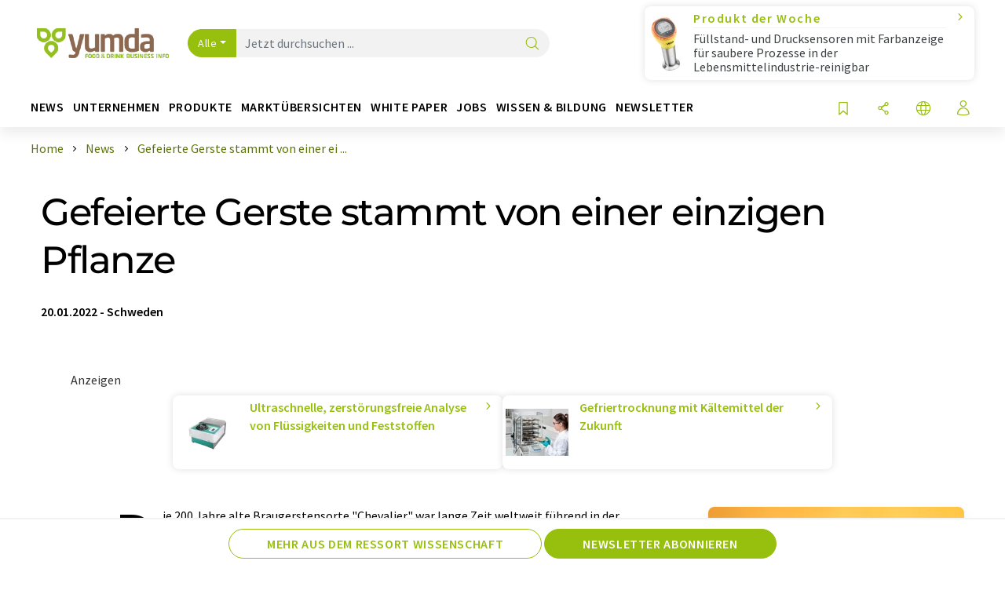

--- FILE ---
content_type: text/html; charset=UTF-8
request_url: https://www.yumda.com/de/news/1174388/gefeierte-gerste-stammt-von-einer-einzigen-pflanze.html
body_size: 34277
content:
<!doctype html>
<html lang="de"  prefix="og: http://ogp.me/ns#">
<head>
    <meta charset="utf-8">
    <meta http-equiv="X-UA-Compatible" content="IE=edge">
    <meta http-equiv="Content-Language" content="de">
    <meta name="viewport" content="width=device-width, initial-scale=1">
        <link rel="stylesheet" href="//static.chemie.de//portal_assets/gportal/css/gportal-main.min.5eca8679.css">
                <link rel="stylesheet" media="print" href="//static.chemie.de//portal_assets/print/css/print-main.min.b99531af.css">
    
    
    <title>Gefeierte Gerste stammt von einer einzigen Pflanze</title>
    <meta name="description" content="Die 200 Jahre alte Braugerstensorte &quot;Chevalier&quot; war lange Zeit weltweit führend in der Bierherstellung und soll aus einer einzigen Pflanze hervorgegangen sein. In einer neuen Studie haben schwedis ...">
<meta name="news_keywords" content="Braugerste, Bierbrauen, Gerste, Pflanzenzüchtung, Schweden, Populationsgenetik, Saatgut, Nutzpflanzenwissenschaften, Bier">
<meta property="og:url" content="https://www.yumda.com/de/news/1174388/gefeierte-gerste-stammt-von-einer-einzigen-pflanze.html">
<meta property="og:title" content="Gefeierte Gerste stammt von einer einzigen Pflanze">
<meta property="og:description" content="Die 200 Jahre alte Braugerstensorte &quot;Chevalier&quot; war lange Zeit weltweit führend in der Bierherstellung und soll aus einer einzigen Pflanze hervorgegangen sein. In einer neuen Studie haben schwedis ...">
<meta property="og:type" content="news">
<meta property="og:image" content="https://img.chemie.de/Portal/News/165354_5D2dshaVN.png?tr=n-xzoom">

            <link rel="canonical" href="https://www.yumda.com/de/news/1174388/gefeierte-gerste-stammt-von-einer-einzigen-pflanze.html">
    
    
                        <link rel="alternate" hreflang="de" href="https://www.yumda.com/de/news/1174388/gefeierte-gerste-stammt-von-einer-einzigen-pflanze.html">
                                            <link rel="alternate" hreflang="en" href="https://www.yumda.com/en/news/1174388/celebrated-barley-came-from-a-single-plant.html">
                            <link rel="alternate" hreflang="x-default" href="https://www.yumda.com/en/news/1174388/celebrated-barley-came-from-a-single-plant.html">
                                            <link rel="alternate" hreflang="es" href="https://www.yumda.com/es/noticias/1174388/la-celebre-cebada-procede-de-una-sola-planta.html">
                                                            
    <script src="//static.chemie.de//portal_assets/js/external/jquery-3.6.0.min.js"></script>

    

    
            <link rel="alternate" type="application/rss+xml" title="Gefeierte Gerste stammt von einer einzigen Pflanze" href="https://www.yumda.com/de/news/rss/">
        

    <script>
var _dvq = _dvq || {};
_dvq['hasab'] = true;
_dvq['channel'] = 'gportal';
_dvq['portal'] = 'gportal';
_dvq['language'] = 'de';
_dvq['WT.cg_n'] = 'Aktuelles';
_dvq['WT.cg_s'] = 'News';
_dvq['DCSext.wt_cg_3'] = 'Detail';
_dvq['DCSext.wt_cg_4'] = 'Gefeierte Gerste stammt von einer einzigen Pflanze';
_dvq['DCSext.wt_id'] = '1174388';
_dvq['DCSext.wt_ct'] = 'News';
_dvq['DCSext.wt_ressort'] = 'FOR';
_dvq['DCSext.wt_branche'] = '';
_dvq['DCSext.wt_land'] = 'SE';
_dvq['DCSext.wt_omid'] = '31495';
_dvq['DCSext.wt_st'] = 'Detail';
_dvq['WT.si_n'] = 'Infoanfrage;Weiterempfehlen';
_dvq['WT.si_p'] = 'Detail;Detail';
</script><script>
window._mtm = window._mtm || [];
window._mtm.push({
'page_cmid': '1174388',
'page_uuid': 'fc73009f-6898-4f6c-8b98-a67db0e9415d',
'page_content_type': 'News',
'page_omid': ';31495;',
'page_type': 'Detail',
'page_channel': 'food',
'page_language': 'de',
'page_portal': 'yumda.com',
'page_pagecontent_type': 'News:Detail',
'page_identifier': 'https://www.yumda.com/de/news/1174388/gefeierte-gerste-stammt-von-einer-einzigen-pflanze.html'
});
</script>
<script>
var _dvStartTime = (new Date()).getTime();
function dvPageViewEvent() {
    divolte.signal('lumPageView', _dvq);
}
</script>
<!-- Matomo Tag Manager -->
<script>
  var _mtm = window._mtm = window._mtm || [];
  _mtm.push({'mtm.startTime': (new Date().getTime()), 'event': 'mtm.Start'});
  (function() {
    var d=document, g=d.createElement('script'), s=d.getElementsByTagName('script')[0];
    g.async=true; g.src='https://mt.yumda.com/js/container_ZD6yx61I.js'; s.parentNode.insertBefore(g,s);
  })();
</script>
<!-- End Matomo Tag Manager -->

    

    
    <!-- Google Tag Manager -->
<script>(function(w,d,s,l,i){w[l]=w[l]||[];w[l].push({'gtm.start':
new Date().getTime(),event:'gtm.js'});var f=d.getElementsByTagName(s)[0],
j=d.createElement(s),dl=l!='dataLayer'?'&l='+l:'';j.async=true;j.src=
'https://www.googletagmanager.com/gtm.js?id='+i+dl;f.parentNode.insertBefore(j,f);
})(window,document,'script','dataLayer','GTM-P5S97DT');</script>
<!-- End Google Tag Manager -->

    
    
            <script>
window.dataLayer = window.dataLayer || [];
window.dataLayer.push({"event":"detailseite_view","seite_content_type":"News","seite_content_id":"1174388","seite_content_name":"Gefeierte Gerste stammt von einer einzigen Pflanze","seite_company_id":"31495","seite_page_type":"Detail","seite_lang":"de","seite_source":"Default"});</script>    
                
            <script>
    (window.__ba = window.__ba || {}).publisher = window.__ba.publisher || {};
    window.__ba.publisher.section = 'news';
    window.__ba.publisher.keywords = 'german';
</script>
<script src="https://www.yumda.com//yumda.com.js" async></script>
    </head>

<body>
<script>if(!"gdprAppliesGlobally" in window){window.gdprAppliesGlobally=true}if(!("cmp_id" in window)||window.cmp_id<1){window.cmp_id=0}if(!("cmp_cdid" in window)){window.cmp_cdid="eede7ab766ec"}if(!("cmp_params" in window)){window.cmp_params=""}if(!("cmp_host" in window)){window.cmp_host="b.delivery.consentmanager.net"}if(!("cmp_cdn" in window)){window.cmp_cdn="cdn.consentmanager.net"}if(!("cmp_proto" in window)){window.cmp_proto="https:"}if(!("cmp_codesrc" in window)){window.cmp_codesrc="1"}window.cmp_getsupportedLangs=function(){var b=["DE","EN","FR","IT","NO","DA","FI","ES","PT","RO","BG","ET","EL","GA","HR","LV","LT","MT","NL","PL","SV","SK","SL","CS","HU","RU","SR","ZH","TR","UK","AR","BS"];if("cmp_customlanguages" in window){for(var a=0;a<window.cmp_customlanguages.length;a++){b.push(window.cmp_customlanguages[a].l.toUpperCase())}}return b};window.cmp_getRTLLangs=function(){var a=["AR"];if("cmp_customlanguages" in window){for(var b=0;b<window.cmp_customlanguages.length;b++){if("r" in window.cmp_customlanguages[b]&&window.cmp_customlanguages[b].r){a.push(window.cmp_customlanguages[b].l)}}}return a};window.cmp_getlang=function(j){if(typeof(j)!="boolean"){j=true}if(j&&typeof(cmp_getlang.usedlang)=="string"&&cmp_getlang.usedlang!==""){return cmp_getlang.usedlang}var g=window.cmp_getsupportedLangs();var c=[];var f=location.hash;var e=location.search;var a="languages" in navigator?navigator.languages:[];if(f.indexOf("cmplang=")!=-1){c.push(f.substr(f.indexOf("cmplang=")+8,2).toUpperCase())}else{if(e.indexOf("cmplang=")!=-1){c.push(e.substr(e.indexOf("cmplang=")+8,2).toUpperCase())}else{if("cmp_setlang" in window&&window.cmp_setlang!=""){c.push(window.cmp_setlang.toUpperCase())}else{if(a.length>0){for(var d=0;d<a.length;d++){c.push(a[d])}}}}}if("language" in navigator){c.push(navigator.language)}if("userLanguage" in navigator){c.push(navigator.userLanguage)}var h="";for(var d=0;d<c.length;d++){var b=c[d].toUpperCase();if(g.indexOf(b)!=-1){h=b;break}if(b.indexOf("-")!=-1){b=b.substr(0,2)}if(g.indexOf(b)!=-1){h=b;break}}if(h==""&&typeof(cmp_getlang.defaultlang)=="string"&&cmp_getlang.defaultlang!==""){return cmp_getlang.defaultlang}else{if(h==""){h="EN"}}h=h.toUpperCase();return h};(function(){var u=document;var v=u.getElementsByTagName;var h=window;var o="";var b="_en";if("cmp_getlang" in h){o=h.cmp_getlang().toLowerCase();if("cmp_customlanguages" in h){for(var q=0;q<h.cmp_customlanguages.length;q++){if(h.cmp_customlanguages[q].l.toUpperCase()==o.toUpperCase()){o="en";break}}}b="_"+o}function x(i,e){var w="";i+="=";var s=i.length;var d=location;if(d.hash.indexOf(i)!=-1){w=d.hash.substr(d.hash.indexOf(i)+s,9999)}else{if(d.search.indexOf(i)!=-1){w=d.search.substr(d.search.indexOf(i)+s,9999)}else{return e}}if(w.indexOf("&")!=-1){w=w.substr(0,w.indexOf("&"))}return w}var k=("cmp_proto" in h)?h.cmp_proto:"https:";if(k!="http:"&&k!="https:"){k="https:"}var g=("cmp_ref" in h)?h.cmp_ref:location.href;var j=u.createElement("script");j.setAttribute("data-cmp-ab","1");var c=x("cmpdesign","cmp_design" in h?h.cmp_design:"");var f=x("cmpregulationkey","cmp_regulationkey" in h?h.cmp_regulationkey:"");var r=x("cmpgppkey","cmp_gppkey" in h?h.cmp_gppkey:"");var n=x("cmpatt","cmp_att" in h?h.cmp_att:"");j.src=k+"//"+h.cmp_host+"/delivery/cmp.php?"+("cmp_id" in h&&h.cmp_id>0?"id="+h.cmp_id:"")+("cmp_cdid" in h?"&cdid="+h.cmp_cdid:"")+"&h="+encodeURIComponent(g)+(c!=""?"&cmpdesign="+encodeURIComponent(c):"")+(f!=""?"&cmpregulationkey="+encodeURIComponent(f):"")+(r!=""?"&cmpgppkey="+encodeURIComponent(r):"")+(n!=""?"&cmpatt="+encodeURIComponent(n):"")+("cmp_params" in h?"&"+h.cmp_params:"")+(u.cookie.length>0?"&__cmpfcc=1":"")+"&l="+o.toLowerCase()+"&o="+(new Date()).getTime();j.type="text/javascript";j.async=true;if(u.currentScript&&u.currentScript.parentElement){u.currentScript.parentElement.appendChild(j)}else{if(u.body){u.body.appendChild(j)}else{var t=v("body");if(t.length==0){t=v("div")}if(t.length==0){t=v("span")}if(t.length==0){t=v("ins")}if(t.length==0){t=v("script")}if(t.length==0){t=v("head")}if(t.length>0){t[0].appendChild(j)}}}var m="js";var p=x("cmpdebugunminimized","cmpdebugunminimized" in h?h.cmpdebugunminimized:0)>0?"":".min";var a=x("cmpdebugcoverage","cmp_debugcoverage" in h?h.cmp_debugcoverage:"");if(a=="1"){m="instrumented";p=""}var j=u.createElement("script");j.src=k+"//"+h.cmp_cdn+"/delivery/"+m+"/cmp"+b+p+".js";j.type="text/javascript";j.setAttribute("data-cmp-ab","1");j.async=true;if(u.currentScript&&u.currentScript.parentElement){u.currentScript.parentElement.appendChild(j)}else{if(u.body){u.body.appendChild(j)}else{var t=v("body");if(t.length==0){t=v("div")}if(t.length==0){t=v("span")}if(t.length==0){t=v("ins")}if(t.length==0){t=v("script")}if(t.length==0){t=v("head")}if(t.length>0){t[0].appendChild(j)}}}})();window.cmp_addFrame=function(b){if(!window.frames[b]){if(document.body){var a=document.createElement("iframe");a.style.cssText="display:none";if("cmp_cdn" in window&&"cmp_ultrablocking" in window&&window.cmp_ultrablocking>0){a.src="//"+window.cmp_cdn+"/delivery/empty.html"}a.name=b;a.setAttribute("title","Intentionally hidden, please ignore");a.setAttribute("role","none");a.setAttribute("tabindex","-1");document.body.appendChild(a)}else{window.setTimeout(window.cmp_addFrame,10,b)}}};window.cmp_rc=function(h){var b=document.cookie;var f="";var d=0;while(b!=""&&d<100){d++;while(b.substr(0,1)==" "){b=b.substr(1,b.length)}var g=b.substring(0,b.indexOf("="));if(b.indexOf(";")!=-1){var c=b.substring(b.indexOf("=")+1,b.indexOf(";"))}else{var c=b.substr(b.indexOf("=")+1,b.length)}if(h==g){f=c}var e=b.indexOf(";")+1;if(e==0){e=b.length}b=b.substring(e,b.length)}return(f)};window.cmp_stub=function(){var a=arguments;__cmp.a=__cmp.a||[];if(!a.length){return __cmp.a}else{if(a[0]==="ping"){if(a[1]===2){a[2]({gdprApplies:gdprAppliesGlobally,cmpLoaded:false,cmpStatus:"stub",displayStatus:"hidden",apiVersion:"2.2",cmpId:31},true)}else{a[2](false,true)}}else{if(a[0]==="getUSPData"){a[2]({version:1,uspString:window.cmp_rc("")},true)}else{if(a[0]==="getTCData"){__cmp.a.push([].slice.apply(a))}else{if(a[0]==="addEventListener"||a[0]==="removeEventListener"){__cmp.a.push([].slice.apply(a))}else{if(a.length==4&&a[3]===false){a[2]({},false)}else{__cmp.a.push([].slice.apply(a))}}}}}}};window.cmp_gpp_ping=function(){return{gppVersion:"1.0",cmpStatus:"stub",cmpDisplayStatus:"hidden",supportedAPIs:["tcfca","usnat","usca","usva","usco","usut","usct"],cmpId:31}};window.cmp_gppstub=function(){var a=arguments;__gpp.q=__gpp.q||[];if(!a.length){return __gpp.q}var g=a[0];var f=a.length>1?a[1]:null;var e=a.length>2?a[2]:null;if(g==="ping"){return window.cmp_gpp_ping()}else{if(g==="addEventListener"){__gpp.e=__gpp.e||[];if(!("lastId" in __gpp)){__gpp.lastId=0}__gpp.lastId++;var c=__gpp.lastId;__gpp.e.push({id:c,callback:f});return{eventName:"listenerRegistered",listenerId:c,data:true,pingData:window.cmp_gpp_ping()}}else{if(g==="removeEventListener"){var h=false;__gpp.e=__gpp.e||[];for(var d=0;d<__gpp.e.length;d++){if(__gpp.e[d].id==e){__gpp.e[d].splice(d,1);h=true;break}}return{eventName:"listenerRemoved",listenerId:e,data:h,pingData:window.cmp_gpp_ping()}}else{if(g==="getGPPData"){return{sectionId:3,gppVersion:1,sectionList:[],applicableSections:[0],gppString:"",pingData:window.cmp_gpp_ping()}}else{if(g==="hasSection"||g==="getSection"||g==="getField"){return null}else{__gpp.q.push([].slice.apply(a))}}}}}};window.cmp_msghandler=function(d){var a=typeof d.data==="string";try{var c=a?JSON.parse(d.data):d.data}catch(f){var c=null}if(typeof(c)==="object"&&c!==null&&"__cmpCall" in c){var b=c.__cmpCall;window.__cmp(b.command,b.parameter,function(h,g){var e={__cmpReturn:{returnValue:h,success:g,callId:b.callId}};d.source.postMessage(a?JSON.stringify(e):e,"*")})}if(typeof(c)==="object"&&c!==null&&"__uspapiCall" in c){var b=c.__uspapiCall;window.__uspapi(b.command,b.version,function(h,g){var e={__uspapiReturn:{returnValue:h,success:g,callId:b.callId}};d.source.postMessage(a?JSON.stringify(e):e,"*")})}if(typeof(c)==="object"&&c!==null&&"__tcfapiCall" in c){var b=c.__tcfapiCall;window.__tcfapi(b.command,b.version,function(h,g){var e={__tcfapiReturn:{returnValue:h,success:g,callId:b.callId}};d.source.postMessage(a?JSON.stringify(e):e,"*")},b.parameter)}if(typeof(c)==="object"&&c!==null&&"__gppCall" in c){var b=c.__gppCall;window.__gpp(b.command,function(h,g){var e={__gppReturn:{returnValue:h,success:g,callId:b.callId}};d.source.postMessage(a?JSON.stringify(e):e,"*")},"parameter" in b?b.parameter:null,"version" in b?b.version:1)}};window.cmp_setStub=function(a){if(!(a in window)||(typeof(window[a])!=="function"&&typeof(window[a])!=="object"&&(typeof(window[a])==="undefined"||window[a]!==null))){window[a]=window.cmp_stub;window[a].msgHandler=window.cmp_msghandler;window.addEventListener("message",window.cmp_msghandler,false)}};window.cmp_setGppStub=function(a){if(!(a in window)||(typeof(window[a])!=="function"&&typeof(window[a])!=="object"&&(typeof(window[a])==="undefined"||window[a]!==null))){window[a]=window.cmp_gppstub;window[a].msgHandler=window.cmp_msghandler;window.addEventListener("message",window.cmp_msghandler,false)}};window.cmp_addFrame("__cmpLocator");if(!("cmp_disableusp" in window)||!window.cmp_disableusp){window.cmp_addFrame("__uspapiLocator")}if(!("cmp_disabletcf" in window)||!window.cmp_disabletcf){window.cmp_addFrame("__tcfapiLocator")}if(!("cmp_disablegpp" in window)||!window.cmp_disablegpp){window.cmp_addFrame("__gppLocator")}window.cmp_setStub("__cmp");if(!("cmp_disabletcf" in window)||!window.cmp_disabletcf){window.cmp_setStub("__tcfapi")}if(!("cmp_disableusp" in window)||!window.cmp_disableusp){window.cmp_setStub("__uspapi")}if(!("cmp_disablegpp" in window)||!window.cmp_disablegpp){window.cmp_setGppStub("__gpp")};</script><!-- Google Tag Manager (noscript) -->
<noscript><iframe src="https://www.googletagmanager.com/ns.html?id=GTM-P5S97DT"
height="0" width="0" style="display:none;visibility:hidden"></iframe></noscript>
<!-- End Google Tag Manager (noscript) -->

    <div id='bsContainer'>
        <div id='Ads_BA_BS' style='position:relative;'></div>                    <div id="skyContainer">
                <div id='Ads_BA_SKY' style=''></div>            </div>
            </div>



<header>
    <nav class="menu__logo-line navbar navbar-expand-lg with-cow">
        <div class="container-xxl">
            <div class="navbar-wrapper">
                <a class="navbar-brand" href="https://www.yumda.com/de/">
                    <img src="//static.chemie.de//portal_assets/gportal/images/logo.png"
                         alt="yumda.com">
                </a>
                <div id="main-search-container" class="navbar-searchbox">
                    <form method="GET" class="search-form" name="search-form"
                          action="https://www.yumda.com/de/search/">
                        <div class="input-group">
                            <button id="selectedfilter"
                                    class="btn btn-outline-secondary dropdown-toggle btn-dropdown" type="button"
                                    data-bs-toggle="dropdown" aria-expanded="false">Alle</button>
                            <ul class="dropdown-menu">
            <li><a class="main-search-dropdown-item dropdown-item" href="#" data-value="">Alle</a>
        </li>
            <li><a class="main-search-dropdown-item dropdown-item" href="#" data-value="news">News</a>
        </li>
            <li><a class="main-search-dropdown-item dropdown-item" href="#" data-value="companies">Firmen</a>
        </li>
            <li><a class="main-search-dropdown-item dropdown-item" href="#" data-value="products">Produkte</a>
        </li>
            <li><a class="main-search-dropdown-item dropdown-item" href="#" data-value="whitepaper">White Paper</a>
        </li>
            <li><a class="main-search-dropdown-item dropdown-item" href="#" data-value="webinars">Webinare</a>
        </li>
            <li><a class="main-search-dropdown-item dropdown-item" href="#" data-value="focuspages">Themenwelten</a>
        </li>
            <li><a class="main-search-dropdown-item dropdown-item" href="#" data-value="marketoverviews">Marktübersichten</a>
        </li>
            <li><a class="main-search-dropdown-item dropdown-item" href="#" data-value="lexicon">Lexikon</a>
        </li>
            <li><a class="main-search-dropdown-item dropdown-item" href="#" data-value="associations">Verbände</a>
        </li>
            <li><a class="main-search-dropdown-item dropdown-item" href="#" data-value="institutes">Forschungsinstitute</a>
        </li>
            <li><a class="main-search-dropdown-item dropdown-item" href="#" data-value="infographics">Infografiken</a>
        </li>
            <li><a class="main-search-dropdown-item dropdown-item" href="#" data-value="podcasts">Podcasts</a>
        </li>
    </ul>
                            <input type="hidden" name="source" id="filterInput" value="">
                            <div id="main-search-test" class="navbar-searchbox">
                            <input id="main-search"
                                   class="js-autocomplete navbar-search-input form-control"
                                   name="q"
                                   type="text"
                                   data-autosubmitform="search-form"
                                   data-autocomplete_url="https://www.yumda.com/de/search/global/"
                                   data-lang="de"
                                   data-max="20"
                                   data-scrollHeight="300"
                                   data-delay="500"
                                   data-append_to="main-search-test"
                                   data-inject_source=1
                                   data-group_results="true"
                                   placeholder="Jetzt durchsuchen ...">
                            <button class="btn btn-icon" type="submit" aria-label="Suche">
                                <i class="icon-search"></i></button>
                            </div>
                        </div>
                    </form>
                </div>

                <div class="navbar-shortcuts">
                    <div class="navbar-search js-navbar-menu-toggle">
                        <button class="btn btn-icon" aria-label="Suche"><i class="icon-search"></i>
                        </button>
                    </div>
                    <div class="open-on-hover-lg navbar-share dropdown js-navbar-menu-toggle js-dropdown-container-popover">
                        <button
                                class="btn btn-icon js-dropdown-popover"
                                data-bs-toggle="dropdown"
                                data-bs-auto-close="outside"
                                data-title="Gefeierte Gerste stammt von einer einzigen Pflanze"
                                data-url="https://www.yumda.com/de/news/1174388/gefeierte-gerste-stammt-von-einer-einzigen-pflanze.html"
                                aria-label="Teilen">
                            <i class="icon-share"></i>
                        </button>
                        <ul class="dropdown-menu dropdown-menu-shortcuts share">
    <li class="dropdown-item">
        <a onclick="divolte.signal('sidebar.link', {'channel':'gportal', 'portal':'gportal', 'language':'de', 'WT.cg_n':'Aktuelles', 'WT.cg_s':'News', 'DCSext.wt_id':'1174388', 'DCSext.wt_ct':'News', 'DCSext.wt_omid':'31495', 'DCSext.wt_st':'linkedin', 'DCS.dcsuri':''+'/'+'de'+'/'+'news'+'/'+'1174388'+'/'+'gefeierte-gerste-stammt-von-einer-einzigen-pflanze.html', 'DCS.dcssip':'www.yumda.com', 'WT.dl': '24'}); window._mtm = window._mtm || []; window._mtm.push({'event': 'interaction', 'event_category': 'klick', 'event_action': 'sidebar.link', 'event_name': 'share.linkedin', 'page_cmid': '1174388', 'page_uuid': 'fc73009f-6898-4f6c-8b98-a67db0e9415d', 'page_content_type': 'News', 'page_omid': ';31495;', 'page_type': 'linkedin', 'page_channel': 'food', 'page_language': 'de', 'page_portal': 'yumda.com', 'page_pagecontent_type': 'News:linkedin'});" target="_blank" href="https://www.linkedin.com/shareArticle?mini=true&url=https://www.yumda.com/de/news/1174388/gefeierte-gerste-stammt-von-einer-einzigen-pflanze.html&title=Gefeierte%20Gerste%20stammt%20von%20einer%20einzigen%20Pflanze">
            <i class="icon-linkedin"></i> Linkedin
        </a>
    </li>
    <li class="dropdown-item">
        <a onclick="divolte.signal('sidebar.link', {'channel':'gportal', 'portal':'gportal', 'language':'de', 'WT.cg_n':'Aktuelles', 'WT.cg_s':'News', 'DCSext.wt_id':'1174388', 'DCSext.wt_ct':'News', 'DCSext.wt_omid':'31495', 'DCSext.wt_st':'reddit', 'DCS.dcsuri':''+'/'+'de'+'/'+'news'+'/'+'1174388'+'/'+'gefeierte-gerste-stammt-von-einer-einzigen-pflanze.html', 'DCS.dcssip':'www.yumda.com', 'WT.dl': '24'}); window._mtm = window._mtm || []; window._mtm.push({'event': 'interaction', 'event_category': 'klick', 'event_action': 'sidebar.link', 'event_name': 'share.reddit', 'page_cmid': '1174388', 'page_uuid': 'fc73009f-6898-4f6c-8b98-a67db0e9415d', 'page_content_type': 'News', 'page_omid': ';31495;', 'page_type': 'reddit', 'page_channel': 'food', 'page_language': 'de', 'page_portal': 'yumda.com', 'page_pagecontent_type': 'News:reddit'});" target="_blank" href="https://www.reddit.com/submit?url=https://www.yumda.com/de/news/1174388/gefeierte-gerste-stammt-von-einer-einzigen-pflanze.html&title=Gefeierte%20Gerste%20stammt%20von%20einer%20einzigen%20Pflanze">
            <i class="icon-reddit"></i> Reddit
        </a>
    </li>
    <li class="dropdown-item">
        <a onclick="divolte.signal('sidebar.link', {'channel':'gportal', 'portal':'gportal', 'language':'de', 'WT.cg_n':'Aktuelles', 'WT.cg_s':'News', 'DCSext.wt_id':'1174388', 'DCSext.wt_ct':'News', 'DCSext.wt_omid':'31495', 'DCSext.wt_st':'facebook', 'DCS.dcsuri':''+'/'+'de'+'/'+'news'+'/'+'1174388'+'/'+'gefeierte-gerste-stammt-von-einer-einzigen-pflanze.html', 'DCS.dcssip':'www.yumda.com', 'WT.dl': '24'}); window._mtm = window._mtm || []; window._mtm.push({'event': 'interaction', 'event_category': 'klick', 'event_action': 'sidebar.link', 'event_name': 'share.facebook', 'page_cmid': '1174388', 'page_uuid': 'fc73009f-6898-4f6c-8b98-a67db0e9415d', 'page_content_type': 'News', 'page_omid': ';31495;', 'page_type': 'facebook', 'page_channel': 'food', 'page_language': 'de', 'page_portal': 'yumda.com', 'page_pagecontent_type': 'News:facebook'});" target="_blank" href="https://facebook.com/sharer.php?u=https://www.yumda.com/de/news/1174388/gefeierte-gerste-stammt-von-einer-einzigen-pflanze.html&t=Gefeierte%20Gerste%20stammt%20von%20einer%20einzigen%20Pflanze">
            <i class="icon-facebook"></i> Facebook
        </a>
    </li>
    <li class="dropdown-item">
        <a onclick="divolte.signal('sidebar.link', {'channel':'gportal', 'portal':'gportal', 'language':'de', 'WT.cg_n':'Aktuelles', 'WT.cg_s':'News', 'DCSext.wt_id':'1174388', 'DCSext.wt_ct':'News', 'DCSext.wt_omid':'31495', 'DCSext.wt_st':'bluesky', 'DCS.dcsuri':''+'/'+'de'+'/'+'news'+'/'+'1174388'+'/'+'gefeierte-gerste-stammt-von-einer-einzigen-pflanze.html', 'DCS.dcssip':'www.yumda.com', 'WT.dl': '24'}); window._mtm = window._mtm || []; window._mtm.push({'event': 'interaction', 'event_category': 'klick', 'event_action': 'sidebar.link', 'event_name': 'share.bluesky', 'page_cmid': '1174388', 'page_uuid': 'fc73009f-6898-4f6c-8b98-a67db0e9415d', 'page_content_type': 'News', 'page_omid': ';31495;', 'page_type': 'bluesky', 'page_channel': 'food', 'page_language': 'de', 'page_portal': 'yumda.com', 'page_pagecontent_type': 'News:bluesky'});" target="_blank" href="https://bsky.app/intent/compose?text=Gefeierte%20Gerste%20stammt%20von%20einer%20einzigen%20PflanzeA%20https://www.yumda.com/de/news/1174388/gefeierte-gerste-stammt-von-einer-einzigen-pflanze.html">
            <i class="icon-bluesky"></i> Bluesky
        </a>
    </li>
    <li class="dropdown-item">
        <a onclick="divolte.signal('sidebar.link', {'channel':'gportal', 'portal':'gportal', 'language':'de', 'WT.cg_n':'Aktuelles', 'WT.cg_s':'News', 'DCSext.wt_id':'1174388', 'DCSext.wt_ct':'News', 'DCSext.wt_omid':'31495', 'DCSext.wt_st':'twitter', 'DCS.dcsuri':''+'/'+'de'+'/'+'news'+'/'+'1174388'+'/'+'gefeierte-gerste-stammt-von-einer-einzigen-pflanze.html', 'DCS.dcssip':'www.yumda.com', 'WT.dl': '24'}); window._mtm = window._mtm || []; window._mtm.push({'event': 'interaction', 'event_category': 'klick', 'event_action': 'sidebar.link', 'event_name': 'share.twitter', 'page_cmid': '1174388', 'page_uuid': 'fc73009f-6898-4f6c-8b98-a67db0e9415d', 'page_content_type': 'News', 'page_omid': ';31495;', 'page_type': 'twitter', 'page_channel': 'food', 'page_language': 'de', 'page_portal': 'yumda.com', 'page_pagecontent_type': 'News:twitter'});" target="_blank" href="https://twitter.com/intent/tweet?url=https://www.yumda.com/de/news/1174388/gefeierte-gerste-stammt-von-einer-einzigen-pflanze.html&amp;text=Gefeierte%20Gerste%20stammt%20von%20einer%20einzigen%20Pflanze">
            <i class="icon-xcorp"></i> X
        </a>
    </li>
    <li class="dropdown-item">
        <a
            onclick="divolte.signal('sidebar.link', {'channel':'gportal', 'portal':'gportal', 'language':'de', 'WT.cg_n':'Aktuelles', 'WT.cg_s':'News', 'DCSext.wt_id':'1174388', 'DCSext.wt_ct':'News', 'DCSext.wt_omid':'31495', 'DCSext.wt_st':'mastodon', 'DCS.dcsuri':''+'/'+'de'+'/'+'news'+'/'+'1174388'+'/'+'gefeierte-gerste-stammt-von-einer-einzigen-pflanze.html', 'DCS.dcssip':'www.yumda.com', 'WT.dl': '24'}); window._mtm = window._mtm || []; window._mtm.push({'event': 'interaction', 'event_category': 'klick', 'event_action': 'sidebar.link', 'event_name': 'share.mastodon', 'page_cmid': '1174388', 'page_uuid': 'fc73009f-6898-4f6c-8b98-a67db0e9415d', 'page_content_type': 'News', 'page_omid': ';31495;', 'page_type': 'mastodon', 'page_channel': 'food', 'page_language': 'de', 'page_portal': 'yumda.com', 'page_pagecontent_type': 'News:mastodon'});"                 href="https://mastodonshare.com/?text=Gefeierte%20Gerste%20stammt%20von%20einer%20einzigen%20Pflanze%20https://www.yumda.com/de/news/1174388/gefeierte-gerste-stammt-von-einer-einzigen-pflanze.html"
           target="_blank"
           rel="noopener noreferrer">
            <i class="icon-mastodon"></i> Mastodon
        </a>
    </li>
    <li class="dropdown-item">
        <a onclick="divolte.signal('sidebar.link', {'channel':'gportal', 'portal':'gportal', 'language':'de', 'WT.cg_n':'Aktuelles', 'WT.cg_s':'News', 'DCSext.wt_id':'1174388', 'DCSext.wt_ct':'News', 'DCSext.wt_omid':'31495', 'DCSext.wt_st':'xing', 'DCS.dcsuri':''+'/'+'de'+'/'+'news'+'/'+'1174388'+'/'+'gefeierte-gerste-stammt-von-einer-einzigen-pflanze.html', 'DCS.dcssip':'www.yumda.com', 'WT.dl': '24'}); window._mtm = window._mtm || []; window._mtm.push({'event': 'interaction', 'event_category': 'klick', 'event_action': 'sidebar.link', 'event_name': 'share.xing', 'page_cmid': '1174388', 'page_uuid': 'fc73009f-6898-4f6c-8b98-a67db0e9415d', 'page_content_type': 'News', 'page_omid': ';31495;', 'page_type': 'xing', 'page_channel': 'food', 'page_language': 'de', 'page_portal': 'yumda.com', 'page_pagecontent_type': 'News:xing'});" target="_blank" href="https://www.xing.com/spi/shares/new?url=https://www.yumda.com/de/news/1174388/gefeierte-gerste-stammt-von-einer-einzigen-pflanze.html">
            <i class="icon-xing"></i> Xing
        </a>
    </li>
    <li class="dropdown-item">
        <a onclick="divolte.signal('sidebar.link', {'channel':'gportal', 'portal':'gportal', 'language':'de', 'WT.cg_n':'Aktuelles', 'WT.cg_s':'News', 'DCSext.wt_id':'1174388', 'DCSext.wt_ct':'News', 'DCSext.wt_omid':'31495', 'DCSext.wt_st':'email', 'DCS.dcsuri':''+'/'+'de'+'/'+'news'+'/'+'1174388'+'/'+'gefeierte-gerste-stammt-von-einer-einzigen-pflanze.html', 'DCS.dcssip':'www.yumda.com', 'WT.dl': '24'}); window._mtm = window._mtm || []; window._mtm.push({'event': 'interaction', 'event_category': 'klick', 'event_action': 'sidebar.link', 'event_name': 'share.email', 'page_cmid': '1174388', 'page_uuid': 'fc73009f-6898-4f6c-8b98-a67db0e9415d', 'page_content_type': 'News', 'page_omid': ';31495;', 'page_type': 'email', 'page_channel': 'food', 'page_language': 'de', 'page_portal': 'yumda.com', 'page_pagecontent_type': 'News:email'});" target="_blank" href="mailto:?subject=Gefeierte%20Gerste%20stammt%20von%20einer%20einzigen%20Pflanze&body=https%3A%2F%2Fwww.yumda.com%2Fde%2Fnews%2F1174388%2Fgefeierte-gerste-stammt-von-einer-einzigen-pflanze.html">
            <i class="icon-mail"></i> E-mail
        </a>
    </li>
</ul>                    </div>

                    <div class="open-on-hover-lg sub-menu-item dropdown js-dropdown-container-popover language-switch navbar-language-switch js-navbar-menu-toggle">
    <button class="btn btn-icon js-dropdown-popover btn-icon-txt" data-bs-toggle="dropdown" data-bs-auto-close="outside"
            aria-label="Sprache wechseln">
        <i class="icon-globe"></i>
    </button>
        <ul class="dropdown-menu dropdown-menu-shortcuts language-switcher">
                    <li class="dropdown-item active"><a
                        href="https://www.yumda.com/de/news/1174388/gefeierte-gerste-stammt-von-einer-einzigen-pflanze.html">Deutsch</a></li>
                    <li class="dropdown-item "><a
                        href="https://www.yumda.com/en/news/1174388/celebrated-barley-came-from-a-single-plant.html">English</a></li>
                    <li class="dropdown-item "><a
                        href="https://www.yumda.com/es/noticias/1174388/la-celebre-cebada-procede-de-una-sola-planta.html">Español</a></li>
                    <li class="dropdown-item "><a
                        href="https://www.yumda.com/fr/news/">Français</a></li>
                    <li class="dropdown-item "><a
                        href="https://www.yumda.com/it/notizie/">Italiano</a></li>
                    <li class="dropdown-item "><a
                        href="https://www.yumda.com/pt/noticias/">Português</a></li>
            </ul>
</div>
                    <div class=" navbar-save js-fav_main News_Object--1174388--1107166" 
     data-url="https://www.yumda.com/de/visitor/send/">
    <div class="spinner-border spinner-portal js-fav-spinner js-fav-hide" role="status">
        <span class="visually-hidden">Loading...</span>
    </div>
    <div class="sub-menu-item dropdown js-fav-saved  js-fav-hide ">
        <button class="btn btn-icon" data-bs-toggle="dropdown" data-bs-auto-close="outside">
            <i class="icon-saved"></i> <span class="d-none d-lg-inline-block">Merken</span>         </button>
        <ul class="dropdown-menu dropdown-menu-shortcuts merken">
            <li class="dropdown-item"><a href="https://www.yumda.com/de/myportal/favourites/"><i class="icon-link-arrow"></i> Merkliste aufrufen</a></li>
        </ul>
    </div>
    <div class="sub-menu-item dropdown js-fav-save ">
        <button class="btn btn-icon js-fav"
                data-wtdata="{&quot;cg_n&quot;:&quot;Aktuelles&quot;,&quot;cg_s&quot;:&quot;News&quot;,&quot;wt_id&quot;:&quot;1174388&quot;,&quot;wt_ct&quot;:&quot;News&quot;,&quot;wt_omid&quot;:&quot;11885599&quot;,&quot;ti&quot;:&quot;Gefeierte Gerste stammt von einer einzigen Pflanze&quot;,&quot;wt_st&quot;:&quot;Merken&quot;,&quot;channel&quot;:&quot;gportal&quot;,&quot;portal&quot;:&quot;gportal&quot;,&quot;language&quot;:&quot;de&quot;}"
                data-uniqid="News_Object--1174388--1107166" 
                data-data1="News_Object" 
                data-data2="1174388" 
                data-data3="1107166" 
                data-data4="" 
                data-cmd="favSave" 
                data-bs-container="body" 
                data-bs-trigger="hover focus" 
                data-bs-toggle="popover" 
                data-bs-placement="bottom" 
                data-bs-content="Diese Seite auf Ihre Merkliste setzen"
                aria-label="Auf Ihre Merkliste setzen">
            <i class="icon-save"></i> <span class="d-none d-lg-inline-block">Merken</span>        </button>
    </div>
</div>                </div>

                <div class="navbar-toolbar">
                    <button class="btn btn-icon navbar-toggler" data-bs-toggle="offcanvas" data-bs-target="#main-menu"
                            aria-label="Toggle navigation">
                        <span class="navbar-toggler-icon"></span>
                    </button>
                </div>
            </div>
                <div class="cow"  data-track-content data-content-name="product-week-head" data-content-piece="fllstand-und-drucksensoren-mit-farbanzeige-fr-saubere-prozesse-in-der-lebensmittelindustrie-reinigbar" data-content-target="https://www.yumda.com/de/produkte/1128885/hygienische-fuellstand-und-drucksensoren-fuer-alle-lebensmitteleinsaetze.html">
        <a
                            href="https://www.yumda.com/de/produkte/1128885/hygienische-fuellstand-und-drucksensoren-fuer-alle-lebensmitteleinsaetze.html" class="cow-link d-flex justify-content-between">
            <div class="d-none d-lg-block order-lg-2 ms-lg-1">
                <i class="icon-chevron-s-right"></i>
            </div>
            <div class="order-lg-1 ms-lg-1 w-100">
                <span class="cow-title">
                                            Produkt der Woche                                    </span>
                <span class="cow-description">Füllstand- und Drucksensoren mit Farbanzeige für saubere Prozesse in der Lebensmittelindustrie-reinigbar</span>
            </div>
            <div class="order-lg-0">
                <img class="cow-image" src="https://img.chemie.de/Portal/Products/650abb9ed5916_4LoUM767V.png?tr=n-m10"
                     alt="Füllstand- und Drucksensoren mit Farbanzeige für saubere Prozesse in der Lebensmittelindustrie-reinigbar">
            </div>
        </a>
    </div>
        </div>


    </nav>
    <nav class="menu__items navbar navbar-expand-lg with-cow">
        <div class="container-xxl">
            <div id="main-menu" class="main-menu offcanvas">
                <div class="offcanvas-body d-flex flex-column justify-content-between">
                    <ul class="navbar-nav dropdown">
                            <li class="nav-item">
                    <a class="nav-link btn-chevron-right-lg" data-url="https://www.yumda.com/de/news/" data-bs-toggle="dropdown" role="button" aria-expanded="false" href="#">News</a>
            <div class="dropdown-menu" onclick="event.stopPropagation()">
                <div class="container-xxl">
                    <a href="#" class="back-button btn-chevron-left-lg" onclick="$(this).parents('.dropdown-menu').prev().dropdown('toggle');">Zurück</a>
                    <div class="row wrapper">
                        <div class="col-12 col-lg-4">
                            <div class="main-section pe-lg-5">

                                            <a href="https://www.yumda.com/de/news/" class="section-title btn-chevron-right-lg">
                            <i class="icon-news d-none d-lg-inline"></i>
                        News entdecken        </a>
    
                                        <ul class="section-list sub-section">
                    <li class="section-list-item">
                <a href="/de/newsletter/?source=Flyout" class="section-link btn-chevron-right-lg">
                                            <i class="icon-newsletter"></i>
                                        Newsletter abonnieren                </a>
            </li>
                    <li class="section-list-item">
                <a href="/de/newsletter/?newsletter=startupde&source=Flyout" class="section-link btn-chevron-right-lg">
                                            <i class="icon-startup"></i>
                                        Start-Up-Newsletter abonnieren                </a>
            </li>
                    <li class="section-list-item">
                <a href="/de/newsletter/?newsletter=yumdajobsde&source=Flyout" class="section-link btn-chevron-right-lg">
                                            <i class="icon-newsletter"></i>
                                        Jobletter abonnieren                </a>
            </li>
            </ul>

                                                                                            </div>
                        </div>

                                                    <div class="col-12 col-lg-8 d-none d-lg-block">
                                <div class="row">
                                                                            <div class="col-lg-6">
    <div class="section ms-lg-3">
                    <p class="hsubtitle section-list-title">Ausgewählte Ressorts</p>
                                    <ul class="section-list">
                                    <li class="section-list-item"><a href="https://www.yumda.com/de/news/wirtschaft/order_r/" class="btn-chevron-right-lg">Wirtschaft & Finanzen</a></li>
                                    <li class="section-list-item"><a href="https://www.yumda.com/de/news/forschung/order_r/" class="btn-chevron-right-lg">Wissenschaft</a></li>
                                    <li class="section-list-item"><a href="https://www.yumda.com/de/news/produktentwicklung/order_r/" class="btn-chevron-right-lg">Forschung & Entwicklung</a></li>
                                    <li class="section-list-item"><a href="https://www.yumda.com/de/news/beruf/order_r/" class="btn-chevron-right-lg">Karriere</a></li>
                                    <li class="section-list-item"><a href="https://www.yumda.com/de/news/produktion/order_r/" class="btn-chevron-right-lg">Produktion</a></li>
                            </ul>
            </div>
</div>
                                                                                                                                                    <div class="col-lg-6">
    <div class="section ms-lg-5">
                    <p class="hsubtitle section-list-title">Ausgewählte Branchen</p>
                                    <ul class="section-list">
                                    <li class="section-list-item"><a href="https://www.yumda.com/de/news/sonstige-nahrungsmittel/order_p/" class="btn-chevron-right-lg">Sonstige Nahrungsmittel</a></li>
                                    <li class="section-list-item"><a href="https://www.yumda.com/de/news/getrankewirtschaft/order_p/" class="btn-chevron-right-lg">Getränkewirtschaft</a></li>
                                    <li class="section-list-item"><a href="https://www.yumda.com/de/news/backbranche-suwarenwirtschaft/order_p/" class="btn-chevron-right-lg">Backbranche/Süßwarenwirtschaft</a></li>
                                    <li class="section-list-item"><a href="https://www.yumda.com/de/news/fleischwirtschaft/order_p/" class="btn-chevron-right-lg">Fleischwirtschaft</a></li>
                                    <li class="section-list-item"><a href="https://www.yumda.com/de/news/milchwirtschaft/order_p/" class="btn-chevron-right-lg">Milchwirtschaft</a></li>
                            </ul>
            </div>
</div>
                                                                                                                                                                                </div>
                            </div>
                                            </div>
                </div>
            </div>
            </li>
    <li class="nav-item">
                    <a class="nav-link btn-chevron-right-lg" data-url="https://www.yumda.com/de/firmen/" data-bs-toggle="dropdown" role="button" aria-expanded="false" href="#">Unternehmen</a>
            <div class="dropdown-menu" onclick="event.stopPropagation()">
                <div class="container-xxl">
                    <a href="#" class="back-button btn-chevron-left-lg" onclick="$(this).parents('.dropdown-menu').prev().dropdown('toggle');">Zurück</a>
                    <div class="row wrapper">
                        <div class="col-12 col-lg-4">
                            <div class="main-section pe-lg-5">

                                            <a href="https://www.yumda.com/de/firmen/" class="section-title btn-chevron-right-lg">
                            <i class="icon-news d-none d-lg-inline"></i>
                        Unternehmen entdecken        </a>
    
                                        <ul class="section-list sub-section">
                    <li class="section-list-item">
                <a href="/de/firmen/overview/themen" class="section-link btn-chevron-right-lg">
                                            <i class="icon-flask"></i>
                                        Unternehmen nach Produktkategorie                </a>
            </li>
                    <li class="section-list-item">
                <a href="https://www.yumda.com/de/startups/" class="section-link btn-chevron-right-lg">
                                            <i class="icon-startup"></i>
                                        Start-ups entdecken                </a>
            </li>
                    <li class="section-list-item">
                <a href="https://www.yumda.com/de/verbaende/" class="section-link btn-chevron-right-lg">
                                            <i class="icon-expo"></i>
                                        Verbände entdecken                </a>
            </li>
                    <li class="section-list-item">
                <a href="https://www.yumda.com/de/video/" class="section-link btn-chevron-right-lg">
                                            <i class="icon-news"></i>
                                        Videos entdecken                </a>
            </li>
            </ul>
        <ul class="section-list sub-section">
                    <li class="section-list-item">
                <a href="/de/newsletter/?source=Flyout" class="section-link btn-chevron-right-lg">
                                            <i class="icon-newsletter"></i>
                                        Newsletter abonnieren                </a>
            </li>
                    <li class="section-list-item">
                <a href="https://www.lumitos.com/de/werbeformen/firmenpraesentation/" class="section-link btn-chevron-right-lg">
                                            <i class="icon-star"></i>
                                        Ihr Unternehmen bewerben                </a>
            </li>
            </ul>

                                                                                            </div>
                        </div>

                                                    <div class="col-12 col-lg-8 d-none d-lg-block">
                                <div class="row">
                                                                            <div class="col-lg-6">
    <div class="section ms-lg-3">
                    <p class="hsubtitle section-list-title">Ausgewählte Branchen</p>
                                    <ul class="section-list">
                                    <li class="section-list-item"><a href="https://www.yumda.com/de/firmen/produktionstechnik/order_i/" class="btn-chevron-right-lg">Produktionstechnik</a></li>
                                    <li class="section-list-item"><a href="https://www.yumda.com/de/firmen/lebensmittel/order_i/" class="btn-chevron-right-lg">Lebensmittel</a></li>
                                    <li class="section-list-item"><a href="https://www.yumda.com/de/firmen/verpacken/order_i/" class="btn-chevron-right-lg">Verpacken</a></li>
                                    <li class="section-list-item"><a href="https://www.yumda.com/de/firmen/getraenke/order_i/" class="btn-chevron-right-lg">Getränke</a></li>
                                    <li class="section-list-item"><a href="https://www.yumda.com/de/firmen/analytik/order_i/" class="btn-chevron-right-lg">Analytik</a></li>
                                    <li class="section-list-item"><a href="https://www.yumda.com/de/firmen/rohstoffe-und-zutaten/order_i/" class="btn-chevron-right-lg">Rohstoffe und Zutaten</a></li>
                            </ul>
            </div>
</div>
                                                                                                                                                    <div class="col-lg-6">
    <div class="section ms-lg-5">
                    <p class="hsubtitle section-list-title">Ausgewählte Länder</p>
                                    <ul class="section-list">
                                    <li class="section-list-item"><a href="https://www.yumda.com/de/firmen/deutschland/order_c/" class="btn-chevron-right-lg">Deutschland</a></li>
                                    <li class="section-list-item"><a href="https://www.yumda.com/de/firmen/usa/order_c/" class="btn-chevron-right-lg">USA</a></li>
                                    <li class="section-list-item"><a href="https://www.yumda.com/de/firmen/schweiz/order_c/" class="btn-chevron-right-lg">Schweiz</a></li>
                                    <li class="section-list-item"><a href="https://www.yumda.com/de/firmen/grossbritannien/order_c/" class="btn-chevron-right-lg">Großbritannien</a></li>
                                    <li class="section-list-item"><a href="https://www.yumda.com/de/firmen/oesterreich/order_c/" class="btn-chevron-right-lg">Österreich</a></li>
                                    <li class="section-list-item"><a href="https://www.yumda.com/de/firmen/frankreich/order_c/" class="btn-chevron-right-lg">Frankreich</a></li>
                                    <li class="section-list-item"><a href="https://www.yumda.com/de/firmen/italien/order_c/" class="btn-chevron-right-lg">Italien</a></li>
                            </ul>
            </div>
</div>
                                                                                                                                                        <div class="col-12 align-self-end">
        <div class="row">
            <div class="col-12">
                <div class="featured ms-lg-3">
                                <p class="hsubtitle section-list-title">Ausgewählte Unternehmen</p>
                                                <div class="d-flex justify-content-between align-items-center">
                                                            <a href="https://www.yumda.com/de/firmen/1028693/" class="featured-link "><img class="img-fluid" src="https://img.chemie.de/Portal/Organization/111236_04UD60vxC.jpg?tr=n-l" alt="logo"></a>
                                                            <a href="https://www.yumda.com/de/firmen/1024779/" class="featured-link "><img class="img-fluid" src="https://img.chemie.de/Portal/Organization/115567_0Z4UOQL2tA.jpg?tr=n-l" alt="logo"></a>
                                                            <a href="https://www.yumda.com/de/firmen/1046038/" class="featured-link "><img class="img-fluid" src="https://img.chemie.de/Portal/Organization/67c0351e48433_ljYrtdU32.png?tr=n-l" alt="logo"></a>
                                                            <a href="https://www.yumda.com/de/firmen/1036263/" class="featured-link "><img class="img-fluid" src="https://img.chemie.de/Portal/Organization/133224_g_D6pIPagv.jpg?tr=n-l" alt="logo"></a>
                                                            <a href="https://www.yumda.com/de/firmen/1026918/" class="featured-link "><img class="img-fluid" src="https://img.chemie.de/Portal/Organization/16862_RADYA8xD97.jpg?tr=n-l" alt="logo"></a>
                                                    </div>
                                    </div>
            </div>
        </div>
    </div>
                                                                                                        </div>
                            </div>
                                            </div>
                </div>
            </div>
            </li>
    <li class="nav-item">
                    <a class="nav-link btn-chevron-right-lg" data-url="https://www.yumda.com/de/produkte/" data-bs-toggle="dropdown" role="button" aria-expanded="false" href="#">Produkte</a>
            <div class="dropdown-menu" onclick="event.stopPropagation()">
                <div class="container-xxl">
                    <a href="#" class="back-button btn-chevron-left-lg" onclick="$(this).parents('.dropdown-menu').prev().dropdown('toggle');">Zurück</a>
                    <div class="row wrapper">
                        <div class="col-12 col-lg-4">
                            <div class="main-section pe-lg-5">

                                            <a href="https://www.yumda.com/de/produkte/" class="section-title btn-chevron-right-lg">
                            <i class="icon-flask d-none d-lg-inline"></i>
                        Produkte entdecken        </a>
    
                                        <ul class="section-list sub-section">
                    <li class="section-list-item">
                <a href="https://www.yumda.com/de/produkte/labor/" class="section-link btn-chevron-right-lg">
                                            <i class="icon-flask"></i>
                                        Laborprodukte entdecken                </a>
            </li>
                    <li class="section-list-item">
                <a href="https://www.yumda.com/de/produkte/prozess/" class="section-link btn-chevron-right-lg">
                                            <i class="icon-technique"></i>
                                        Prozessprodukte entdecken                </a>
            </li>
                    <li class="section-list-item">
                <a href="https://www.yumda.com/de/produkte/kataloge/" class="section-link btn-chevron-right-lg">
                                            <i class="icon-flask"></i>
                                        Kataloge entdecken                </a>
            </li>
                    <li class="section-list-item">
                <a href="https://www.yumda.com/de/video/" class="section-link btn-chevron-right-lg">
                                            <i class="icon-flask"></i>
                                        Videos entdecken                </a>
            </li>
            </ul>
        <ul class="section-list sub-section">
                    <li class="section-list-item">
                <a href="/de/newsletter/?source=Flyout" class="section-link btn-chevron-right-lg">
                                            <i class="icon-newsletter"></i>
                                        Newsletter abonnieren                </a>
            </li>
                    <li class="section-list-item">
                <a href="https://www.lumitos.com/de/werbeformen/produktpraesentation/" class="section-link btn-chevron-right-lg">
                                            <i class="icon-star"></i>
                                        Ihre Produkte bewerben                </a>
            </li>
            </ul>

                                                                                            </div>
                        </div>

                                                    <div class="col-12 col-lg-8 d-none d-lg-block">
                                <div class="row">
                                                                            <div class="col-lg-6">
    <div class="section ms-lg-3">
                    <a href="https://www.yumda.com/de/marktuebersicht/" class="section-title btn-chevron-right-lg">
                        Marktübersichten        </a>
                                    <ul class="section-list">
                                    <li class="section-list-item"><a href="https://www.yumda.comhttps/de/marktuebersicht/massenspektrometer.html" class="btn-chevron-right-lg">Marktübersicht Massenspektrometer</a></li>
                                    <li class="section-list-item"><a href="https://www.yumda.comhttps/de/marktuebersicht/nir-spektrometer.html" class="btn-chevron-right-lg">Marktübersicht NIR-Spektrometer</a></li>
                                    <li class="section-list-item"><a href="https://www.yumda.comhttps/de/marktuebersicht/partikelanalysatoren.html" class="btn-chevron-right-lg">Marktübersicht Partikelanalysatoren</a></li>
                                    <li class="section-list-item"><a href="https://www.yumda.comhttps/de/marktuebersicht/hygienepumpen.html" class="btn-chevron-right-lg">Marktübersicht Hygienepumpen</a></li>
                                    <li class="section-list-item"><a href="https://www.yumda.comhttps/de/marktuebersicht/backoefen.html" class="btn-chevron-right-lg">Marktübersicht Handwerks- und Industriebacköfen</a></li>
                                    <li class="section-list-item"><a href="https://www.yumda.comhttps/de/marktuebersicht/autoklaven.html" class="btn-chevron-right-lg">Marktübersicht Autoklaven/Dampfsterilisatoren</a></li>
                                    <li class="section-list-item"><a href="https://www.yumda.comhttps/de/marktuebersicht/fremdkoerperdetektion.html" class="btn-chevron-right-lg">Marktübersicht Fremdkörperdetektion</a></li>
                            </ul>
            </div>
</div>
                                                                                                                                                    <div class="col-lg-6">
    <div class="section ms-lg-5">
                    <a href="https://www.yumda.com/de/themen/" class="section-title btn-chevron-right-lg">
                        Themenwelten & Messevorschauen        </a>
                                                    <a href="/de/produkte/overview/themen/" class="section-title btn-chevron-right-lg">
                        Ausgewählte Produktkategorien        </a>
                                            <ul class="section-list">
                                    <li class="section-list-item"><a href="/de/produkte/analysesysteme/order_t/" class="btn-chevron-right-lg">Analysesysteme</a></li>
                                    <li class="section-list-item"><a href="/de/produkte/chargenmischer/order_t/" class="btn-chevron-right-lg">Chargenmischer</a></li>
                                    <li class="section-list-item"><a href="/de/produkte/inspektionssysteme/order_t/" class="btn-chevron-right-lg">Inspektionssysteme</a></li>
                                    <li class="section-list-item"><a href="/de/produkte/laborgeraete/order_t/" class="btn-chevron-right-lg">Laborgeräte</a></li>
                                    <li class="section-list-item"><a href="/de/produkte/mischer/order_t/" class="btn-chevron-right-lg">Mischer</a></li>
                                    <li class="section-list-item"><a href="/de/produkte/pulvermischer/order_t/" class="btn-chevron-right-lg">Pulvermischer</a></li>
                                    <li class="section-list-item"><a href="/de/produkte/spektrometer/order_t/" class="btn-chevron-right-lg">Spektrometer</a></li>
                            </ul>
            </div>
</div>
                                                                                                                                                        <div class="col-12 align-self-end">
        <div class="row">
            <div class="col-12">
                <div class="featured ms-lg-3">
                                <p class="hsubtitle section-list-title">Produkte ausgewählter Unternehmen</p>
                                                <div class="d-flex  align-items-center">
                                                            <a href="https://www.yumda.com/de/produkte/huegli-naehrmittel/order_n/" class="featured-link me-5"><img class="img-fluid" src="https://img.chemie.de/Portal/Organization/65cb76777662e_ZH6VqktLY.png?tr=n-l" alt="logo"></a>
                                                            <a href="https://www.yumda.com/de/produkte/vega-grieshaber/order_n/" class="featured-link me-5"><img class="img-fluid" src="https://img.chemie.de/Portal/Organization/106838_B7JRKtqRj.png?tr=n-l" alt="logo"></a>
                                                    </div>
                                    </div>
            </div>
        </div>
    </div>
                                                                                                        </div>
                            </div>
                                            </div>
                </div>
            </div>
            </li>
    <li class="nav-item">
                    <a class="nav-link btn-chevron-right-lg" data-url="https://www.yumda.com/de/marktuebersicht/" data-bs-toggle="dropdown" role="button" aria-expanded="false" href="#">Marktübersichten</a>
            <div class="dropdown-menu" onclick="event.stopPropagation()">
                <div class="container-xxl">
                    <a href="#" class="back-button btn-chevron-left-lg" onclick="$(this).parents('.dropdown-menu').prev().dropdown('toggle');">Zurück</a>
                    <div class="row wrapper">
                        <div class="col-12 col-lg-4">
                            <div class="main-section pe-lg-5">

                                            <a href="https://www.yumda.com/de/marktuebersicht/" class="section-title btn-chevron-right-lg">
                        Marketübersichten        </a>
    
                                        <ul class="section-list sub-section">
                    <li class="section-list-item">
                <a href="https://www.yumda.comhttps/de/marktuebersicht/massenspektrometer.html" class="section-link btn-chevron-right-lg">
                                        Marktübersicht Massenspektrometer                </a>
            </li>
                    <li class="section-list-item">
                <a href="https://www.yumda.comhttps/de/marktuebersicht/nir-spektrometer.html" class="section-link btn-chevron-right-lg">
                                        Marktübersicht NIR-Spektrometer                </a>
            </li>
                    <li class="section-list-item">
                <a href="https://www.yumda.comhttps/de/marktuebersicht/partikelanalysatoren.html" class="section-link btn-chevron-right-lg">
                                        Marktübersicht Partikelanalysatoren                </a>
            </li>
                    <li class="section-list-item">
                <a href="https://www.yumda.comhttps/de/marktuebersicht/hygienepumpen.html" class="section-link btn-chevron-right-lg">
                                        Marktübersicht Hygienepumpen                </a>
            </li>
                    <li class="section-list-item">
                <a href="https://www.yumda.comhttps/de/marktuebersicht/backoefen.html" class="section-link btn-chevron-right-lg">
                                        Marktübersicht Handwerks- und Industriebacköfen                </a>
            </li>
                    <li class="section-list-item">
                <a href="https://www.yumda.comhttps/de/marktuebersicht/autoklaven.html" class="section-link btn-chevron-right-lg">
                                        Marktübersicht Autoklaven/Dampfsterilisatoren                </a>
            </li>
                    <li class="section-list-item">
                <a href="https://www.yumda.comhttps/de/marktuebersicht/fremdkoerperdetektion.html" class="section-link btn-chevron-right-lg">
                                        Marktübersicht Fremdkörperdetektion                </a>
            </li>
            </ul>

                                                                                            </div>
                        </div>

                                            </div>
                </div>
            </div>
            </li>
    <li class="nav-item">
                    <a class="nav-link btn-chevron-right-lg" data-url="https://www.yumda.com/de/whitepaper/" data-bs-toggle="dropdown" role="button" aria-expanded="false" href="#">White Paper</a>
            <div class="dropdown-menu" onclick="event.stopPropagation()">
                <div class="container-xxl">
                    <a href="#" class="back-button btn-chevron-left-lg" onclick="$(this).parents('.dropdown-menu').prev().dropdown('toggle');">Zurück</a>
                    <div class="row wrapper">
                        <div class="col-12 col-lg-4">
                            <div class="main-section pe-lg-5">

                                            <a href="https://www.yumda.com/de/whitepaper/" class="section-title btn-chevron-right-lg">
                            <i class="icon-flask d-none d-lg-inline"></i>
                        White Paper entdecken        </a>
    
                                        <ul class="section-list sub-section">
                    <li class="section-list-item">
                <a href="https://www.yumda.com/de/whitepaper/labor/" class="section-link btn-chevron-right-lg">
                                            <i class="icon-flask"></i>
                                        Labor-White-Paper entdecken                </a>
            </li>
                    <li class="section-list-item">
                <a href="https://www.yumda.com/de/whitepaper/prozess/" class="section-link btn-chevron-right-lg">
                                            <i class="icon-technique"></i>
                                        Prozess-White-Paper entdecken                </a>
            </li>
            </ul>
        <ul class="section-list sub-section">
                    <li class="section-list-item">
                <a href="/de/newsletter/?source=Flyout" class="section-link btn-chevron-right-lg">
                                            <i class="icon-newsletter"></i>
                                        Newsletter abonnieren                </a>
            </li>
                    <li class="section-list-item">
                <a href="https://www.lumitos.com/de/werbeformen/whitepaper/" class="section-link btn-chevron-right-lg">
                                            <i class="icon-star"></i>
                                        Ihre White Paper bewerben                </a>
            </li>
            </ul>

                                                                                            </div>
                        </div>

                                                    <div class="col-12 col-lg-8 d-none d-lg-block">
                                <div class="row">
                                                                            <div class="col-lg-6">
    <div class="section ms-lg-3">
                    <p class="hsubtitle section-list-title">Meistgelesene White Paper</p>
                                    <ul class="section-list">
                                    <li class="section-list-item"><a href="/de/whitepaper/1126854/wie-muss-die-baeckerei-der-zukunft-aussehen-um-aktuelle-herausforderungen-zu-meistern.html" class="btn-chevron-right-lg">Wie muss die Bäckerei der Zukunft aussehen, um aktuelle Herausforderungen zu meistern?</a></li>
                                    <li class="section-list-item"><a href="/de/whitepaper/1126990/4-bewaehrte-loesungen-zur-verbesserung-ihrer-lebensmittelsicherheit.html" class="btn-chevron-right-lg">4 bewährte Lösungen zur Verbesserung Ihrer Lebensmittelsicherheit</a></li>
                                    <li class="section-list-item"><a href="/de/whitepaper/1126985/6-unverzichtbare-tipps-fuer-mueheloses-qualitaetsmanagement-in-der-lebensmittel-branche.html" class="btn-chevron-right-lg">6 unverzichtbare Tipps für müheloses Qualitätsmanagement in der Lebensmittel-Branche</a></li>
                                    <li class="section-list-item"><a href="/de/whitepaper/1127009/gewaehrleistung-von-qualitaet-und-sicherheit-bei-alternativen-proteinen.html" class="btn-chevron-right-lg">Gewährleistung von Qualität und Sicherheit bei alternativen Proteinen</a></li>
                                    <li class="section-list-item"><a href="/de/whitepaper/1126848/statistische-qualitaetskontrolle-in-der-lebensmittelindustrie.html" class="btn-chevron-right-lg">Statistische Qualitätskontrolle in der Lebensmittelindustrie</a></li>
                                    <li class="section-list-item"><a href="/de/whitepaper/1126724/messen-sie-partikelgroessen-direkt-waehrend-des-mahlvorganges-fuer-zartschmelzende-schokolade.html" class="btn-chevron-right-lg">Messen Sie Partikelgrößen direkt während des Mahlvorganges - für zartschmelzende Schokolade</a></li>
                            </ul>
            </div>
</div>
                                                                                                                                                                                                                                <div class="col-12 align-self-end">
        <div class="row">
            <div class="col-12">
                <div class="featured ms-lg-3">
                                <p class="hsubtitle section-list-title">White Paper ausgewählter Unternehmen</p>
                                                <div class="d-flex justify-content-between align-items-center">
                                                            <a href="https://www.yumda.com/de/whitepaper/ie-food/order_n/" class="featured-link "><img class="img-fluid" src="https://img.chemie.de/Portal/Organization/111236_04UD60vxC.jpg?tr=n-l" alt="logo"></a>
                                                            <a href="https://www.yumda.com/de/whitepaper/ammeraal-beltech/order_n/" class="featured-link "><img class="img-fluid" src="https://img.chemie.de/Portal/Organization/67c0351e48433_ljYrtdU32.png?tr=n-l" alt="logo"></a>
                                                            <a href="https://www.yumda.com/de/whitepaper/modus-consult/order_n/" class="featured-link "><img class="img-fluid" src="https://img.chemie.de/Portal/Organization/103487_fv25mzqub.png?tr=n-l" alt="logo"></a>
                                                            <a href="https://www.yumda.com/de/whitepaper/modus-consult/order_n/" class="featured-link "><img class="img-fluid" src="https://img.chemie.de/Portal/Organization/103487_fv25mzqub.png?tr=n-l" alt="logo"></a>
                                                            <a href="https://www.yumda.com/de/whitepaper/iba/order_n/" class="featured-link "><img class="img-fluid" src="https://img.chemie.de/Portal/Organization/101780_GZTSTETwm.png?tr=n-l" alt="logo"></a>
                                                    </div>
                                    </div>
            </div>
        </div>
    </div>
                                                                                                        </div>
                            </div>
                                            </div>
                </div>
            </div>
            </li>
    <li class="nav-item">
                    <a class="nav-link btn-chevron-right-lg" data-url="https://www.yumda.com/de/jobs/" data-bs-toggle="dropdown" role="button" aria-expanded="false" href="#">Jobs</a>
            <div class="dropdown-menu" onclick="event.stopPropagation()">
                <div class="container-xxl">
                    <a href="#" class="back-button btn-chevron-left-lg" onclick="$(this).parents('.dropdown-menu').prev().dropdown('toggle');">Zurück</a>
                    <div class="row wrapper">
                        <div class="col-12 col-lg-4">
                            <div class="main-section pe-lg-5">

                                            <a href="https://www.yumda.com/de/jobs/" class="section-title btn-chevron-right-lg">
                            <i class="icon-flask d-none d-lg-inline"></i>
                        Stellenanzeigen entdecken        </a>
    
                                        <ul class="section-list sub-section">
                    <li class="section-list-item">
                <a href="/de/newsletter/?newsletter=yumdajobsde&source=Flyout" class="section-link btn-chevron-right-lg">
                                            <i class="icon-newsletter"></i>
                                        Jobletter abonnieren                </a>
            </li>
                    <li class="section-list-item">
                <a href="https://www.lumitos.com/de/werbeformen/mitarbeiter-finden/" class="section-link btn-chevron-right-lg">
                                            <i class="icon-star"></i>
                                        Ihre Stellenanzeige schalten                </a>
            </li>
            </ul>

                                                                                            </div>
                        </div>

                                                    <div class="col-12 col-lg-8 d-none d-lg-block">
                                <div class="row">
                                                                            <div class="col-lg-6">
    <div class="section ms-lg-3">
                    <p class="hsubtitle section-list-title">Jobs in ausgewählten Branchen</p>
                                    <ul class="section-list">
                                    <li class="section-list-item"><a href="https://www.yumda.com/de/jobs/?list-sector=3000" class="btn-chevron-right-lg">Nahrungs- & Genussmittel</a></li>
                                    <li class="section-list-item"><a href="https://www.yumda.com/de/jobs/?list-sector=15000" class="btn-chevron-right-lg">Groß- & Einzelhandel</a></li>
                                    <li class="section-list-item"><a href="https://www.yumda.com/de/jobs/?list-sector=23000" class="btn-chevron-right-lg">Unternehmensberatg., Wirtschaftsprüfg., Recht</a></li>
                            </ul>
            </div>
</div>
                                                                                                                                                                                                                                                        </div>
                            </div>
                                            </div>
                </div>
            </div>
            </li>
    <li class="nav-item">
                    <a class="nav-link btn-chevron-right-lg" data-url="https://www.yumda.com/de/themen/" data-bs-toggle="dropdown" role="button" aria-expanded="false" href="#">Wissen & Bildung</a>
            <div class="dropdown-menu" onclick="event.stopPropagation()">
                <div class="container-xxl">
                    <a href="#" class="back-button btn-chevron-left-lg" onclick="$(this).parents('.dropdown-menu').prev().dropdown('toggle');">Zurück</a>
                    <div class="row wrapper">
                        <div class="col-12 col-lg-4">
                            <div class="main-section pe-lg-5">

                                            <a href="/de/lexikon/" class="section-title btn-chevron-right-lg">
                            <i class="icon-news d-none d-lg-inline"></i>
                        Lexikon entdecken        </a>
    
                                        <ul class="section-list sub-section">
                    <li class="section-list-item">
                <a href="https://www.yumda.com/de/webinare/" class="section-link btn-chevron-right-lg">
                                            <i class="icon-flask"></i>
                                        Webinare entdecken                </a>
            </li>
                    <li class="section-list-item">
                <a href="https://www.yumda.com/de/infografiken/" class="section-link btn-chevron-right-lg">
                                            <i class="icon-piechart"></i>
                                        Infografiken entdecken                </a>
            </li>
            </ul>
        <ul class="section-list sub-section">
                    <li class="section-list-item">
                <a href="/de/newsletter/?source=Flyout" class="section-link btn-chevron-right-lg">
                                            <i class="icon-newsletter"></i>
                                        Newsletter abonnieren                </a>
            </li>
            </ul>

                                                                                            </div>
                        </div>

                                                    <div class="col-12 col-lg-8 d-none d-lg-block">
                                <div class="row">
                                                                            <div class="col-lg-6">
    <div class="section ms-lg-3">
                    <a href="https://www.yumda.com/de/tools/" class="section-title btn-chevron-right-lg">
                        Alle Tools entdecken        </a>
                                    <ul class="section-list">
                                    <li class="section-list-item"><a href="https://www.yumda.com/de/tools/molmassen-rechner/" class="btn-chevron-right-lg">Molmassen-Rechner</a></li>
                                    <li class="section-list-item"><a href="https://www.yumda.com/de/tools/einheiten-umrechnen/" class="btn-chevron-right-lg">Einheiten umrechnen leicht gemacht</a></li>
                                    <li class="section-list-item"><a href="https://www.yumda.com/de/lexikon/Periodensystem/" class="btn-chevron-right-lg">Periodensystem</a></li>
                                    <li class="section-list-item"><a href="https://www.yumda.com/de/tools/akronymsuche/" class="btn-chevron-right-lg">Akronymsuche</a></li>
                                    <li class="section-list-item"><a href="https://www.yumda.com/de/tools/schilder-und-symbole/" class="btn-chevron-right-lg">Schilder & Symbole</a></li>
                            </ul>
            </div>
</div>
                                                                                                                                                    <div class="col-lg-6">
    <div class="section ms-lg-5">
                    <a href="https://www.yumda.com/de/themen/" class="section-title btn-chevron-right-lg">
                        Alle Themenwelten entdecken        </a>
                                    <ul class="section-list">
                                    <li class="section-list-item"><a href="https://www.yumda.com/de/themen/fremdkoerperdetektion/36/" class="btn-chevron-right-lg">Themenwelt Fremdkörperdetektion</a></li>
                                    <li class="section-list-item"><a href="https://www.yumda.com/de/themen/hygiene/47/" class="btn-chevron-right-lg">Themenwelt Hygiene</a></li>
                                    <li class="section-list-item"><a href="https://www.yumda.com/de/themen/kuenstliche-intelligenz/65/" class="btn-chevron-right-lg">Themenwelt Künstliche Intelligenz (KI) für Lebensmittel und Getränke</a></li>
                                    <li class="section-list-item"><a href="https://www.yumda.com/de/themen/lebensmittelanalytik/4/" class="btn-chevron-right-lg">Themenwelt Lebensmittelanalytik</a></li>
                                    <li class="section-list-item"><a href="https://www.yumda.com/de/themen/lebensmittelsicherheit/46/" class="btn-chevron-right-lg">Themenwelt Lebensmittelsicherheit</a></li>
                                    <li class="section-list-item"><a href="https://www.yumda.com/de/themen/mischtechnik/45/" class="btn-chevron-right-lg">Themenwelt Mischtechnik</a></li>
                                    <li class="section-list-item"><a href="https://www.yumda.com/de/themen/nachhaltigkeit-im-labor/68/" class="btn-chevron-right-lg">Themenwelt Nachhaltigkeit im Labor</a></li>
                                    <li class="section-list-item"><a href="https://www.yumda.com/de/themen/qualitaetssicherung/30/" class="btn-chevron-right-lg">Themenwelt Qualitätssicherung</a></li>
                                    <li class="section-list-item"><a href="https://www.yumda.com/de/themen/spektroskopie/5/" class="btn-chevron-right-lg">Themenwelt Spektroskopie</a></li>
                                    <li class="section-list-item"><a href="https://www.yumda.com/de/themen/wiegen/34/" class="btn-chevron-right-lg">Themenwelt Wägen</a></li>
                            </ul>
            </div>
</div>
                                                                                                                                                                                </div>
                            </div>
                                            </div>
                </div>
            </div>
            </li>
    <li class="nav-item">
                    <a class="nav-link btn-chevron-right-lg" data-url="/de/newsletter/?source=Menu" data-bs-toggle="dropdown" role="button" aria-expanded="false" href="#">Newsletter</a>
            <div class="dropdown-menu p-0" onclick="event.stopPropagation()">
                <a href="#" class="back-button btn-chevron-left-lg" onclick="$(this).parents('.dropdown-menu').prev().dropdown('toggle');">Zurück</a>
                <div class="row template-wrapper">
                    
<section class="newsletter-section-block bg-section-linear-gradient">
    <div class="container-xl">
        <div class="row">
            <div class="col-sm-12 col-lg-6 mb-4 mb-lg-0">
                <img class="img-fluid" src="https://img.chemie.de/assets/gportal/images/newsletter.png" alt="Newsletter">
            </div>
            <div class="col-sm-12 col-lg-6">
                <h2 class="title">Holen Sie sich die Lebensmittel- und Getränke-Branche in Ihren Posteingang</h2>
                <p>Ab sofort nichts mehr verpassen: Unser Newsletter für die Lebensmittel- und Getränkeindustrie bringt Sie jeden Dienstag und Donnerstag auf den neuesten Stand. Aktuelle Branchen-News, Produkt-Highlights und Innovationen - kompakt und verständlich in Ihrem Posteingang. Von uns recherchiert, damit Sie es nicht tun müssen.</p>
                <div class="row">
                    <div class="col-sm-12 col-md-6">
                        <div class="d-grid">
                            <a href="https://www.yumda.com/de/newsletter/?source=Menu" class="btn btn-portal px-1">
                                <span class="d-none spinner-border spinner-border-sm" role="status" aria-hidden="true"></span>
                                Newsletter abonnieren                            </a>
                        </div>
                    </div>
                    <div class="col-sm-12">
                        <div class="d-none mt-2 alert alert-success js-subscribe-newsletter-message"></div>
                    </div>
                </div>
            </div>
        </div>
    </div>
</section>                </div>
            </div>
            </li>
                    </ul>
                    <div class="navbar-footer d-lg-none">
                        <div class="copyright">
                            Copyright © 2026 LUMITOS AG. All rights reserved.
                        </div>

                        <ul class="navbar-footer-menu row">
                            <li class="col-4 text-start"><a target="_blank"
                                                            href="https://www.lumitos.com/de/impressum/">Impressum</a>
                            </li>
                            <li class="col-4 text-center"><a target="_blank"
                                                             href="https://www.lumitos.com/de/agb/">AGB</a>
                            </li>
                            <li class="col-4 text-end"><a target="_blank"
                                                          href="https://www.lumitos.com/de/datenschutz/">Datenschutz</a>
                            </li>
                        </ul>
                    </div>
                </div>
            </div>
            <div class="sub-menu d-none d-lg-block">
                <div class=" js-fav-navbar d-inline  js-fav_main News_Object--1174388--1107166" 
     data-url="https://www.yumda.com/de/visitor/send/">
    <div class="spinner-border spinner-portal js-fav-spinner js-fav-hide" role="status">
        <span class="visually-hidden">Loading...</span>
    </div>
    <div class="sub-menu-item dropdown js-fav-saved  js-fav-hide ">
        <button class="btn btn-icon" data-bs-toggle="dropdown" data-bs-auto-close="outside">
            <i class="icon-saved"></i>         </button>
        <ul class="dropdown-menu dropdown-menu-shortcuts merken">
            <li class="dropdown-item"><a href="https://www.yumda.com/de/myportal/favourites/"><i class="icon-link-arrow"></i> Merkliste aufrufen</a></li>
        </ul>
    </div>
    <div class="sub-menu-item dropdown js-fav-save ">
        <button class="btn btn-icon js-fav"
                data-wtdata="{&quot;cg_n&quot;:&quot;Aktuelles&quot;,&quot;cg_s&quot;:&quot;News&quot;,&quot;wt_id&quot;:&quot;1174388&quot;,&quot;wt_ct&quot;:&quot;News&quot;,&quot;wt_omid&quot;:&quot;11885599&quot;,&quot;ti&quot;:&quot;Gefeierte Gerste stammt von einer einzigen Pflanze&quot;,&quot;wt_st&quot;:&quot;Merken&quot;,&quot;channel&quot;:&quot;gportal&quot;,&quot;portal&quot;:&quot;gportal&quot;,&quot;language&quot;:&quot;de&quot;}"
                data-uniqid="News_Object--1174388--1107166" 
                data-data1="News_Object" 
                data-data2="1174388" 
                data-data3="1107166" 
                data-data4="" 
                data-cmd="favSave" 
                data-bs-container="body" 
                data-bs-trigger="hover focus" 
                data-bs-toggle="popover" 
                data-bs-placement="bottom" 
                data-bs-content="Diese Seite auf Ihre Merkliste setzen"
                aria-label="Auf Ihre Merkliste setzen">
            <i class="icon-save"></i>        </button>
    </div>
</div>
                <div class="open-on-hover-lg sub-menu-item dropdown js-dropdown-container-popover">
                    <button
                            class="btn btn-icon js-dropdown-popover"
                            data-bs-toggle="dropdown"
                            data-bs-auto-close="outside"
                            data-title="Gefeierte Gerste stammt von einer einzigen Pflanze"
                            data-url="https://www.yumda.com/de/news/1174388/gefeierte-gerste-stammt-von-einer-einzigen-pflanze.html"
                            aria-label="Teilen">
                        <i class="icon-share"></i>
                    </button>
                    <ul class="dropdown-menu dropdown-menu-shortcuts share">
    <li class="dropdown-item">
        <a onclick="divolte.signal('sidebar.link', {'channel':'gportal', 'portal':'gportal', 'language':'de', 'WT.cg_n':'Aktuelles', 'WT.cg_s':'News', 'DCSext.wt_id':'1174388', 'DCSext.wt_ct':'News', 'DCSext.wt_omid':'31495', 'DCSext.wt_st':'linkedin', 'DCS.dcsuri':''+'/'+'de'+'/'+'news'+'/'+'1174388'+'/'+'gefeierte-gerste-stammt-von-einer-einzigen-pflanze.html', 'DCS.dcssip':'www.yumda.com', 'WT.dl': '24'}); window._mtm = window._mtm || []; window._mtm.push({'event': 'interaction', 'event_category': 'klick', 'event_action': 'sidebar.link', 'event_name': 'share.linkedin', 'page_cmid': '1174388', 'page_uuid': 'fc73009f-6898-4f6c-8b98-a67db0e9415d', 'page_content_type': 'News', 'page_omid': ';31495;', 'page_type': 'linkedin', 'page_channel': 'food', 'page_language': 'de', 'page_portal': 'yumda.com', 'page_pagecontent_type': 'News:linkedin'});" target="_blank" href="https://www.linkedin.com/shareArticle?mini=true&url=https://www.yumda.com/de/news/1174388/gefeierte-gerste-stammt-von-einer-einzigen-pflanze.html&title=Gefeierte%20Gerste%20stammt%20von%20einer%20einzigen%20Pflanze">
            <i class="icon-linkedin"></i> Linkedin
        </a>
    </li>
    <li class="dropdown-item">
        <a onclick="divolte.signal('sidebar.link', {'channel':'gportal', 'portal':'gportal', 'language':'de', 'WT.cg_n':'Aktuelles', 'WT.cg_s':'News', 'DCSext.wt_id':'1174388', 'DCSext.wt_ct':'News', 'DCSext.wt_omid':'31495', 'DCSext.wt_st':'reddit', 'DCS.dcsuri':''+'/'+'de'+'/'+'news'+'/'+'1174388'+'/'+'gefeierte-gerste-stammt-von-einer-einzigen-pflanze.html', 'DCS.dcssip':'www.yumda.com', 'WT.dl': '24'}); window._mtm = window._mtm || []; window._mtm.push({'event': 'interaction', 'event_category': 'klick', 'event_action': 'sidebar.link', 'event_name': 'share.reddit', 'page_cmid': '1174388', 'page_uuid': 'fc73009f-6898-4f6c-8b98-a67db0e9415d', 'page_content_type': 'News', 'page_omid': ';31495;', 'page_type': 'reddit', 'page_channel': 'food', 'page_language': 'de', 'page_portal': 'yumda.com', 'page_pagecontent_type': 'News:reddit'});" target="_blank" href="https://www.reddit.com/submit?url=https://www.yumda.com/de/news/1174388/gefeierte-gerste-stammt-von-einer-einzigen-pflanze.html&title=Gefeierte%20Gerste%20stammt%20von%20einer%20einzigen%20Pflanze">
            <i class="icon-reddit"></i> Reddit
        </a>
    </li>
    <li class="dropdown-item">
        <a onclick="divolte.signal('sidebar.link', {'channel':'gportal', 'portal':'gportal', 'language':'de', 'WT.cg_n':'Aktuelles', 'WT.cg_s':'News', 'DCSext.wt_id':'1174388', 'DCSext.wt_ct':'News', 'DCSext.wt_omid':'31495', 'DCSext.wt_st':'facebook', 'DCS.dcsuri':''+'/'+'de'+'/'+'news'+'/'+'1174388'+'/'+'gefeierte-gerste-stammt-von-einer-einzigen-pflanze.html', 'DCS.dcssip':'www.yumda.com', 'WT.dl': '24'}); window._mtm = window._mtm || []; window._mtm.push({'event': 'interaction', 'event_category': 'klick', 'event_action': 'sidebar.link', 'event_name': 'share.facebook', 'page_cmid': '1174388', 'page_uuid': 'fc73009f-6898-4f6c-8b98-a67db0e9415d', 'page_content_type': 'News', 'page_omid': ';31495;', 'page_type': 'facebook', 'page_channel': 'food', 'page_language': 'de', 'page_portal': 'yumda.com', 'page_pagecontent_type': 'News:facebook'});" target="_blank" href="https://facebook.com/sharer.php?u=https://www.yumda.com/de/news/1174388/gefeierte-gerste-stammt-von-einer-einzigen-pflanze.html&t=Gefeierte%20Gerste%20stammt%20von%20einer%20einzigen%20Pflanze">
            <i class="icon-facebook"></i> Facebook
        </a>
    </li>
    <li class="dropdown-item">
        <a onclick="divolte.signal('sidebar.link', {'channel':'gportal', 'portal':'gportal', 'language':'de', 'WT.cg_n':'Aktuelles', 'WT.cg_s':'News', 'DCSext.wt_id':'1174388', 'DCSext.wt_ct':'News', 'DCSext.wt_omid':'31495', 'DCSext.wt_st':'bluesky', 'DCS.dcsuri':''+'/'+'de'+'/'+'news'+'/'+'1174388'+'/'+'gefeierte-gerste-stammt-von-einer-einzigen-pflanze.html', 'DCS.dcssip':'www.yumda.com', 'WT.dl': '24'}); window._mtm = window._mtm || []; window._mtm.push({'event': 'interaction', 'event_category': 'klick', 'event_action': 'sidebar.link', 'event_name': 'share.bluesky', 'page_cmid': '1174388', 'page_uuid': 'fc73009f-6898-4f6c-8b98-a67db0e9415d', 'page_content_type': 'News', 'page_omid': ';31495;', 'page_type': 'bluesky', 'page_channel': 'food', 'page_language': 'de', 'page_portal': 'yumda.com', 'page_pagecontent_type': 'News:bluesky'});" target="_blank" href="https://bsky.app/intent/compose?text=Gefeierte%20Gerste%20stammt%20von%20einer%20einzigen%20PflanzeA%20https://www.yumda.com/de/news/1174388/gefeierte-gerste-stammt-von-einer-einzigen-pflanze.html">
            <i class="icon-bluesky"></i> Bluesky
        </a>
    </li>
    <li class="dropdown-item">
        <a onclick="divolte.signal('sidebar.link', {'channel':'gportal', 'portal':'gportal', 'language':'de', 'WT.cg_n':'Aktuelles', 'WT.cg_s':'News', 'DCSext.wt_id':'1174388', 'DCSext.wt_ct':'News', 'DCSext.wt_omid':'31495', 'DCSext.wt_st':'twitter', 'DCS.dcsuri':''+'/'+'de'+'/'+'news'+'/'+'1174388'+'/'+'gefeierte-gerste-stammt-von-einer-einzigen-pflanze.html', 'DCS.dcssip':'www.yumda.com', 'WT.dl': '24'}); window._mtm = window._mtm || []; window._mtm.push({'event': 'interaction', 'event_category': 'klick', 'event_action': 'sidebar.link', 'event_name': 'share.twitter', 'page_cmid': '1174388', 'page_uuid': 'fc73009f-6898-4f6c-8b98-a67db0e9415d', 'page_content_type': 'News', 'page_omid': ';31495;', 'page_type': 'twitter', 'page_channel': 'food', 'page_language': 'de', 'page_portal': 'yumda.com', 'page_pagecontent_type': 'News:twitter'});" target="_blank" href="https://twitter.com/intent/tweet?url=https://www.yumda.com/de/news/1174388/gefeierte-gerste-stammt-von-einer-einzigen-pflanze.html&amp;text=Gefeierte%20Gerste%20stammt%20von%20einer%20einzigen%20Pflanze">
            <i class="icon-xcorp"></i> X
        </a>
    </li>
    <li class="dropdown-item">
        <a
            onclick="divolte.signal('sidebar.link', {'channel':'gportal', 'portal':'gportal', 'language':'de', 'WT.cg_n':'Aktuelles', 'WT.cg_s':'News', 'DCSext.wt_id':'1174388', 'DCSext.wt_ct':'News', 'DCSext.wt_omid':'31495', 'DCSext.wt_st':'mastodon', 'DCS.dcsuri':''+'/'+'de'+'/'+'news'+'/'+'1174388'+'/'+'gefeierte-gerste-stammt-von-einer-einzigen-pflanze.html', 'DCS.dcssip':'www.yumda.com', 'WT.dl': '24'}); window._mtm = window._mtm || []; window._mtm.push({'event': 'interaction', 'event_category': 'klick', 'event_action': 'sidebar.link', 'event_name': 'share.mastodon', 'page_cmid': '1174388', 'page_uuid': 'fc73009f-6898-4f6c-8b98-a67db0e9415d', 'page_content_type': 'News', 'page_omid': ';31495;', 'page_type': 'mastodon', 'page_channel': 'food', 'page_language': 'de', 'page_portal': 'yumda.com', 'page_pagecontent_type': 'News:mastodon'});"                 href="https://mastodonshare.com/?text=Gefeierte%20Gerste%20stammt%20von%20einer%20einzigen%20Pflanze%20https://www.yumda.com/de/news/1174388/gefeierte-gerste-stammt-von-einer-einzigen-pflanze.html"
           target="_blank"
           rel="noopener noreferrer">
            <i class="icon-mastodon"></i> Mastodon
        </a>
    </li>
    <li class="dropdown-item">
        <a onclick="divolte.signal('sidebar.link', {'channel':'gportal', 'portal':'gportal', 'language':'de', 'WT.cg_n':'Aktuelles', 'WT.cg_s':'News', 'DCSext.wt_id':'1174388', 'DCSext.wt_ct':'News', 'DCSext.wt_omid':'31495', 'DCSext.wt_st':'xing', 'DCS.dcsuri':''+'/'+'de'+'/'+'news'+'/'+'1174388'+'/'+'gefeierte-gerste-stammt-von-einer-einzigen-pflanze.html', 'DCS.dcssip':'www.yumda.com', 'WT.dl': '24'}); window._mtm = window._mtm || []; window._mtm.push({'event': 'interaction', 'event_category': 'klick', 'event_action': 'sidebar.link', 'event_name': 'share.xing', 'page_cmid': '1174388', 'page_uuid': 'fc73009f-6898-4f6c-8b98-a67db0e9415d', 'page_content_type': 'News', 'page_omid': ';31495;', 'page_type': 'xing', 'page_channel': 'food', 'page_language': 'de', 'page_portal': 'yumda.com', 'page_pagecontent_type': 'News:xing'});" target="_blank" href="https://www.xing.com/spi/shares/new?url=https://www.yumda.com/de/news/1174388/gefeierte-gerste-stammt-von-einer-einzigen-pflanze.html">
            <i class="icon-xing"></i> Xing
        </a>
    </li>
    <li class="dropdown-item">
        <a onclick="divolte.signal('sidebar.link', {'channel':'gportal', 'portal':'gportal', 'language':'de', 'WT.cg_n':'Aktuelles', 'WT.cg_s':'News', 'DCSext.wt_id':'1174388', 'DCSext.wt_ct':'News', 'DCSext.wt_omid':'31495', 'DCSext.wt_st':'email', 'DCS.dcsuri':''+'/'+'de'+'/'+'news'+'/'+'1174388'+'/'+'gefeierte-gerste-stammt-von-einer-einzigen-pflanze.html', 'DCS.dcssip':'www.yumda.com', 'WT.dl': '24'}); window._mtm = window._mtm || []; window._mtm.push({'event': 'interaction', 'event_category': 'klick', 'event_action': 'sidebar.link', 'event_name': 'share.email', 'page_cmid': '1174388', 'page_uuid': 'fc73009f-6898-4f6c-8b98-a67db0e9415d', 'page_content_type': 'News', 'page_omid': ';31495;', 'page_type': 'email', 'page_channel': 'food', 'page_language': 'de', 'page_portal': 'yumda.com', 'page_pagecontent_type': 'News:email'});" target="_blank" href="mailto:?subject=Gefeierte%20Gerste%20stammt%20von%20einer%20einzigen%20Pflanze&body=https%3A%2F%2Fwww.yumda.com%2Fde%2Fnews%2F1174388%2Fgefeierte-gerste-stammt-von-einer-einzigen-pflanze.html">
            <i class="icon-mail"></i> E-mail
        </a>
    </li>
</ul>                </div>
                <div class="open-on-hover-lg sub-menu-item dropdown js-dropdown-container-popover language-switch ">
    <button class="btn btn-icon js-dropdown-popover btn-icon-txt" data-bs-toggle="dropdown" data-bs-auto-close="outside"
            aria-label="Sprache wechseln">
        <i class="icon-globe"></i>
    </button>
            <button class="btn btn-icon js-dropdown-popover btn-icon-only" data-bs-toggle="dropdown"
                data-bs-auto-close="outside" aria-label="Sprache wechseln">
            <i class="icon-globe"></i>
        </button>
        <ul class="dropdown-menu dropdown-menu-shortcuts language-switcher">
                    <li class="dropdown-item active"><a
                        href="https://www.yumda.com/de/news/1174388/gefeierte-gerste-stammt-von-einer-einzigen-pflanze.html">Deutsch</a></li>
                    <li class="dropdown-item "><a
                        href="https://www.yumda.com/en/news/1174388/celebrated-barley-came-from-a-single-plant.html">English</a></li>
                    <li class="dropdown-item "><a
                        href="https://www.yumda.com/es/noticias/1174388/la-celebre-cebada-procede-de-una-sola-planta.html">Español</a></li>
                    <li class="dropdown-item "><a
                        href="https://www.yumda.com/fr/news/">Français</a></li>
                    <li class="dropdown-item "><a
                        href="https://www.yumda.com/it/notizie/">Italiano</a></li>
                    <li class="dropdown-item "><a
                        href="https://www.yumda.com/pt/noticias/">Português</a></li>
            </ul>
</div>                <div class="open-on-hover-lg sub-menu-item dropdown js-dropdown-container-popover profile-icon">
                    <button class="btn btn-icon js-dropdown-popover btn-icon-txt" data-bs-toggle="dropdown" data-bs-auto-close="outside"><i class="icon-user"></i></button>
<button class="btn btn-icon js-dropdown-popover btn-icon-only" data-bs-toggle="dropdown" data-bs-auto-close="outside"><i class="icon-user"></i> </button>
<ul class="dropdown-menu dropdown-menu-shortcuts user">
    <li class="dropdown-item"><a href="https://www.yumda.com/de/myportal/favourites/"><i class="icon-save"></i>Meine Merkliste (0)</a></li>
    <li class="dropdown-item">
        <form class="user-form" name="login" method="POST" action="https://www.yumda.com/de/user/login/">
            <label for="user-form-email" class="form-label d-none">E-Mail-Adresse</label>
            <input id="user-form-email" type="email" name="username" class="form-control" placeholder="E-Mail-Adresse">

            <label for="user-form-password" class="form-label d-none">Passwort</label>
            <input id="user-form-password" type="password" name="password" class="form-control" placeholder="Passwort">

            <button type="submit" value="1" class="btn btn-portal">Login</button>

            <div class="form-check">
                <input id="user-form-remember" class="form-check-input" name="autologin" value="1" type="radio">
                <label for="user-form-remember" class="form-check-label">Zugangsdaten speichern</label>
            </div>
            <input type="hidden" name="droplogin" value="1">
            <input type="hidden" name="submit" value="1">
            <input type="hidden" name="returnmodule" value="News">
            <input type="hidden" name="returnurl" value="https://www.yumda.com/de/news/1174388/">
        </form>
    </li>
    <li class="dropdown-item section"><a href="https://www.yumda.com/de/user/newpwd/"><i class="icon-chevron-l-right"></i>Passwort vergessen?</a></li>
    <li class="dropdown-item"><a href="https://www.yumda.com/de/user/register/"><i class="icon-signup"></i>Registrieren</a></li>
    <!-- <li class="dropdown-item"><a href="#"><i class="icon-question-mark"></i>Hilfe</a></li> -->
</ul>                </div>
            </div>
        </div>
    </nav>
</header>
<script>
    $(document).ready(function() {
        $(".search-form").submit(function(event) {
            if ($("#filterInput").val() === "") {
                $("#filterInput").remove(); // Remove the input field from the form
            }
        });
    });

</script>
<div class="modal fade" id="modal-msg" tabindex="-1" aria-hidden="true">
    <div class="modal-dialog modal-lg modal-dialog-centered">
        <div class="modal-content">
            <div class="modal-header mb-4">
                <p class="modal-title font-title">Hinweis</p>
                <button type="button" class="btn-close modalCloseButton" data-bs-dismiss="modal" aria-label="Close"><i class="icon-closed"></i></button>
            </div>
            <div class="modal-body">
                <p class="mb-5">Die Funktion "<b>Suche Speichern</b>" steht nur angemeldeten Nutzern zur Verfügung.</p>

                <div class="text-center">
                    <a class="btn btn-portal me-2 mb-3" href="https://www.yumda.com/de/myportal/">
                        jetzt anmelden                    </a>
    
                    <a class="btn btn-portal mb-3" href="https://www.yumda.com/de/user/register/">
                        Registrieren                    </a>
                </div>
            </div>
        </div>
    </div>
</div>
<div class="modal fade" id="modal-msg2" tabindex="-1" aria-hidden="true">
    <div class="modal-dialog modal-lg modal-dialog-centered">
        <div class="modal-content">
            <div class="modal-header mb-4">
                <p class="modal-title font-title">Wichtiger Hinweis</p>
                <button type="button" class="btn-close modalCloseButton" data-bs-dismiss="modal" aria-label="Close"><i class="icon-closed"></i></button>
            </div>
            <div class="modal-body">
                <p class="mb-5">
                    Derzeit sind Sie nicht in my.yumda.com eingeloggt.                    Daher können Sie maximal 5 Inhalte merken.                </p>

                <div class="text-center">
                    <a class="btn btn-portal me-2 mb-3" href="https://www.yumda.com/de/myportal/">
                        jetzt anmelden                    </a>
    
                    <a class="btn btn-portal mb-3" href="https://www.yumda.com/de/user/register/">
                        Registrieren                    </a>
                </div>
            </div>
        </div>
    </div>
</div>
    <div class="breadcrumbs-section-block">
    <div class="container-xxl">
        <div class="breadcrumbs-position">
                                                                <a href="https://www.yumda.com/de/"><span>Home</span></a>                                                                <i class="icon-chevron-s-right"></i>                                                    <a href="https://www.yumda.com/de/news/"><span>News</span></a>                                                                <i class="icon-chevron-s-right"></i>                                                    <span>Gefeierte Gerste stammt von einer ei ...</span>                                    </div>
    </div>
</div>
<main class="main-content news news-detail gportal">
    
<div class="main-subcontent">

    
<div class="contact-flyout-block js-contact-flyout">
    <div class="item">
        <a  onclick="divolte.signal('sidebar.link', {'channel':'gportal', 'portal':'gportal', 'language':'de', 'WT.cg_n':'Aktuelles', 'WT.cg_s':'News', 'DCSext.wt_id':'1174388', 'DCSext.wt_ct':'News', 'DCSext.wt_omid':'31495', 'DCSext.wt_st':'linkedin', 'DCS.dcsuri':''+'/'+'de'+'/'+'news'+'/'+'1174388'+'/'+'gefeierte-gerste-stammt-von-einer-einzigen-pflanze.html', 'DCS.dcssip':'www.yumda.com', 'WT.dl': '24'}); window._mtm = window._mtm || []; window._mtm.push({'event': 'interaction', 'event_category': 'klick', 'event_action': 'sidebar.link', 'event_name': 'share.linkedin', 'page_cmid': '1174388', 'page_uuid': 'fc73009f-6898-4f6c-8b98-a67db0e9415d', 'page_content_type': 'News', 'page_omid': ';31495;', 'page_type': 'linkedin', 'page_channel': 'food', 'page_language': 'de', 'page_portal': 'yumda.com', 'page_pagecontent_type': 'News:linkedin'});"  target="_blank" href="https://www.linkedin.com/shareArticle?mini=true&url=https://www.yumda.com/de/news/1174388/gefeierte-gerste-stammt-von-einer-einzigen-pflanze.html&summary=Gefeierte Gerste stammt von einer einzigen Pflanze">
            <i class="icon-linkedin"></i><span>Teilen per Linkedin</span>
        </a>
    </div>
    <div class="item">
        <a  onclick="divolte.signal('sidebar.link', {'channel':'gportal', 'portal':'gportal', 'language':'de', 'WT.cg_n':'Aktuelles', 'WT.cg_s':'News', 'DCSext.wt_id':'1174388', 'DCSext.wt_ct':'News', 'DCSext.wt_omid':'31495', 'DCSext.wt_st':'reddit', 'DCS.dcsuri':''+'/'+'de'+'/'+'news'+'/'+'1174388'+'/'+'gefeierte-gerste-stammt-von-einer-einzigen-pflanze.html', 'DCS.dcssip':'www.yumda.com', 'WT.dl': '24'}); window._mtm = window._mtm || []; window._mtm.push({'event': 'interaction', 'event_category': 'klick', 'event_action': 'sidebar.link', 'event_name': 'share.reddit', 'page_cmid': '1174388', 'page_uuid': 'fc73009f-6898-4f6c-8b98-a67db0e9415d', 'page_content_type': 'News', 'page_omid': ';31495;', 'page_type': 'reddit', 'page_channel': 'food', 'page_language': 'de', 'page_portal': 'yumda.com', 'page_pagecontent_type': 'News:reddit'});"  target="_blank" href="https://www.reddit.com/submit?url=https://www.yumda.com/de/news/1174388/gefeierte-gerste-stammt-von-einer-einzigen-pflanze.html&title=Gefeierte%20Gerste%20stammt%20von%20einer%20einzigen%20Pflanze">
            <i class="icon-reddit"></i><span>Teilen per Reddit</span>
        </a>
    </div>
    <div class="item">
        <a  onclick="divolte.signal('sidebar.link', {'channel':'gportal', 'portal':'gportal', 'language':'de', 'WT.cg_n':'Aktuelles', 'WT.cg_s':'News', 'DCSext.wt_id':'1174388', 'DCSext.wt_ct':'News', 'DCSext.wt_omid':'31495', 'DCSext.wt_st':'facebook', 'DCS.dcsuri':''+'/'+'de'+'/'+'news'+'/'+'1174388'+'/'+'gefeierte-gerste-stammt-von-einer-einzigen-pflanze.html', 'DCS.dcssip':'www.yumda.com', 'WT.dl': '24'}); window._mtm = window._mtm || []; window._mtm.push({'event': 'interaction', 'event_category': 'klick', 'event_action': 'sidebar.link', 'event_name': 'share.facebook', 'page_cmid': '1174388', 'page_uuid': 'fc73009f-6898-4f6c-8b98-a67db0e9415d', 'page_content_type': 'News', 'page_omid': ';31495;', 'page_type': 'facebook', 'page_channel': 'food', 'page_language': 'de', 'page_portal': 'yumda.com', 'page_pagecontent_type': 'News:facebook'});"  target="_blank" href="https://facebook.com/sharer.php?u=https://www.yumda.com/de/news/1174388/gefeierte-gerste-stammt-von-einer-einzigen-pflanze.html&t=Gefeierte Gerste stammt von einer einzigen Pflanze">
            <i class="icon-facebook"></i><span>Teilen per Facebook</span>
        </a>
    </div>
    <div class="item">
        <a  onclick="divolte.signal('sidebar.link', {'channel':'gportal', 'portal':'gportal', 'language':'de', 'WT.cg_n':'Aktuelles', 'WT.cg_s':'News', 'DCSext.wt_id':'1174388', 'DCSext.wt_ct':'News', 'DCSext.wt_omid':'31495', 'DCSext.wt_st':'bluesky', 'DCS.dcsuri':''+'/'+'de'+'/'+'news'+'/'+'1174388'+'/'+'gefeierte-gerste-stammt-von-einer-einzigen-pflanze.html', 'DCS.dcssip':'www.yumda.com', 'WT.dl': '24'}); window._mtm = window._mtm || []; window._mtm.push({'event': 'interaction', 'event_category': 'klick', 'event_action': 'sidebar.link', 'event_name': 'share.bluesky', 'page_cmid': '1174388', 'page_uuid': 'fc73009f-6898-4f6c-8b98-a67db0e9415d', 'page_content_type': 'News', 'page_omid': ';31495;', 'page_type': 'bluesky', 'page_channel': 'food', 'page_language': 'de', 'page_portal': 'yumda.com', 'page_pagecontent_type': 'News:bluesky'});"  target="_blank" href="https://bsky.app/intent/compose?text=Gefeierte%20Gerste%20stammt%20von%20einer%20einzigen%20Pflanze%20https://www.yumda.com/de/news/1174388/gefeierte-gerste-stammt-von-einer-einzigen-pflanze.html">
            <i class="icon-bluesky"></i><span>Teilen per Bluesky</span>
        </a>
    </div>
    <div class="item">
        <a  onclick="divolte.signal('sidebar.link', {'channel':'gportal', 'portal':'gportal', 'language':'de', 'WT.cg_n':'Aktuelles', 'WT.cg_s':'News', 'DCSext.wt_id':'1174388', 'DCSext.wt_ct':'News', 'DCSext.wt_omid':'31495', 'DCSext.wt_st':'tweeter', 'DCS.dcsuri':''+'/'+'de'+'/'+'news'+'/'+'1174388'+'/'+'gefeierte-gerste-stammt-von-einer-einzigen-pflanze.html', 'DCS.dcssip':'www.yumda.com', 'WT.dl': '24'}); window._mtm = window._mtm || []; window._mtm.push({'event': 'interaction', 'event_category': 'klick', 'event_action': 'sidebar.link', 'event_name': 'share.tweeter', 'page_cmid': '1174388', 'page_uuid': 'fc73009f-6898-4f6c-8b98-a67db0e9415d', 'page_content_type': 'News', 'page_omid': ';31495;', 'page_type': 'tweeter', 'page_channel': 'food', 'page_language': 'de', 'page_portal': 'yumda.com', 'page_pagecontent_type': 'News:tweeter'});"  target="_blank" href="https://twitter.com/intent/tweet?url=https://www.yumda.com/de/news/1174388/gefeierte-gerste-stammt-von-einer-einzigen-pflanze.html&amp;text=Gefeierte Gerste stammt von einer einzigen Pflanze">
            <i class="icon-xcorp"></i><span>Teilen per X</span>
        </a>
    </div>
    <div class="item">
        <a  onclick="divolte.signal('sidebar.link', {'channel':'gportal', 'portal':'gportal', 'language':'de', 'WT.cg_n':'Aktuelles', 'WT.cg_s':'News', 'DCSext.wt_id':'1174388', 'DCSext.wt_ct':'News', 'DCSext.wt_omid':'31495', 'DCSext.wt_st':'mastodon', 'DCS.dcsuri':''+'/'+'de'+'/'+'news'+'/'+'1174388'+'/'+'gefeierte-gerste-stammt-von-einer-einzigen-pflanze.html', 'DCS.dcssip':'www.yumda.com', 'WT.dl': '24'}); window._mtm = window._mtm || []; window._mtm.push({'event': 'interaction', 'event_category': 'klick', 'event_action': 'sidebar.link', 'event_name': 'share.mastodon', 'page_cmid': '1174388', 'page_uuid': 'fc73009f-6898-4f6c-8b98-a67db0e9415d', 'page_content_type': 'News', 'page_omid': ';31495;', 'page_type': 'mastodon', 'page_channel': 'food', 'page_language': 'de', 'page_portal': 'yumda.com', 'page_pagecontent_type': 'News:mastodon'});"  target="_blank" href="https://mastodonshare.com/?text=Gefeierte Gerste stammt von einer einzigen Pflanze%20https://www.yumda.com/de/news/1174388/gefeierte-gerste-stammt-von-einer-einzigen-pflanze.html">
            <i class="icon-mastodon"></i><span>Teilen per Mastodon</span>
        </a>
    </div>
    <div class="item">
        <a  onclick="divolte.signal('sidebar.link', {'channel':'gportal', 'portal':'gportal', 'language':'de', 'WT.cg_n':'Aktuelles', 'WT.cg_s':'News', 'DCSext.wt_id':'1174388', 'DCSext.wt_ct':'News', 'DCSext.wt_omid':'31495', 'DCSext.wt_st':'xing', 'DCS.dcsuri':''+'/'+'de'+'/'+'news'+'/'+'1174388'+'/'+'gefeierte-gerste-stammt-von-einer-einzigen-pflanze.html', 'DCS.dcssip':'www.yumda.com', 'WT.dl': '24'}); window._mtm = window._mtm || []; window._mtm.push({'event': 'interaction', 'event_category': 'klick', 'event_action': 'sidebar.link', 'event_name': 'share.xing', 'page_cmid': '1174388', 'page_uuid': 'fc73009f-6898-4f6c-8b98-a67db0e9415d', 'page_content_type': 'News', 'page_omid': ';31495;', 'page_type': 'xing', 'page_channel': 'food', 'page_language': 'de', 'page_portal': 'yumda.com', 'page_pagecontent_type': 'News:xing'});"  target="_blank" href="https://www.xing.com/spi/shares/new?url=https://www.yumda.com/de/news/1174388/gefeierte-gerste-stammt-von-einer-einzigen-pflanze.html">
            <i class="icon-xing"></i><span>Teilen per Xing</span>
        </a>
    </div>
    <div class="item">
        <a  onclick="divolte.signal('sidebar.link', {'channel':'gportal', 'portal':'gportal', 'language':'de', 'WT.cg_n':'Aktuelles', 'WT.cg_s':'News', 'DCSext.wt_id':'1174388', 'DCSext.wt_ct':'News', 'DCSext.wt_omid':'31495', 'DCSext.wt_st':'email', 'DCS.dcsuri':''+'/'+'de'+'/'+'news'+'/'+'1174388'+'/'+'gefeierte-gerste-stammt-von-einer-einzigen-pflanze.html', 'DCS.dcssip':'www.yumda.com', 'WT.dl': '24'}); window._mtm = window._mtm || []; window._mtm.push({'event': 'interaction', 'event_category': 'klick', 'event_action': 'sidebar.link', 'event_name': 'share.email', 'page_cmid': '1174388', 'page_uuid': 'fc73009f-6898-4f6c-8b98-a67db0e9415d', 'page_content_type': 'News', 'page_omid': ';31495;', 'page_type': 'email', 'page_channel': 'food', 'page_language': 'de', 'page_portal': 'yumda.com', 'page_pagecontent_type': 'News:email'});"   target="_blank" href="mailto:?subject=Gefeierte Gerste stammt von einer einzigen Pflanze&body=https%3A%2F%2Fwww.yumda.com%2Fde%2Fnews%2F1174388%2Fgefeierte-gerste-stammt-von-einer-einzigen-pflanze.html">
            <i class="icon-mail"></i><span>Teilen per E-Mail</span>
        </a>
    </div>
            <div class="item">
            
<div data-url="https://www.yumda.com/de/visitor/send/" class="js-fav_main News_Object--1174388--1107166">
    <div class="spinner-border spinner-portal js-fav-spinner js-fav-hide" role="status"><span class="visually-hidden">Loading...</span></div>

    <div class="js-fav-saved  js-fav-hide ">
        <button class="bt btn-icon" data-bs-toggle="dropdown" data-bs-auto-close="outside">
            <i class="icon-saved"></i> <span>Merken</span>
        </button>
        <ul class="dropdown-menu dropdown-menu-shortcuts merken">
            <li class="dropdown-item"><a href="https://www.yumda.com/de/myportal/favourites/"><i class="icon-link-arrow"></i> Merkliste aufrufen</a></li>
        </ul>
    </div>

    <div class="js-fav-save ">
        <button class="btn btn-icon js-fav"
                data-wtdata="{&quot;cg_n&quot;:&quot;Aktuelles&quot;,&quot;cg_s&quot;:&quot;News&quot;,&quot;wt_id&quot;:&quot;1174388&quot;,&quot;wt_ct&quot;:&quot;News&quot;,&quot;wt_omid&quot;:&quot;11885599&quot;,&quot;ti&quot;:&quot;Gefeierte Gerste stammt von einer einzigen Pflanze&quot;,&quot;wt_st&quot;:&quot;Merken&quot;,&quot;channel&quot;:&quot;gportal&quot;,&quot;portal&quot;:&quot;gportal&quot;,&quot;language&quot;:&quot;de&quot;}"
                data-uniqid="News_Object--1174388--1107166"
                data-data1="News_Object" 
                data-data2="1174388" 
                data-data3="1107166" 
                data-data4="" 
                data-cmd="favSave" 
                data-bs-container="body" 
                data-bs-trigger="hover focus" 
                data-bs-toggle="popover" 
                data-bs-placement="bottom" 
                data-bs-content="Diese Seite auf Ihre Merkliste setzen"
                aria-label="Auf Ihre Merkliste setzen">
            <i class="icon-save"></i> <span>Merken</span>
        </button>
    </div>
</div>        </div>
        <div class="item">
        <a role="button" onclick="window.print();"><i class="icon-pring"></i><span>Druck</span></a>
    </div>
    <div class="item item-newsletter">
        <a target="_blank" href="https://www.yumda.com/de/newsletter/?source=Sidebar"><i class="icon-newsletter"></i><span>Newsletter abonnieren</span></a>
    </div>
</div>
    
<section class="news-header-details">
    <div class="container-xl">
                    <div class="pb-4">
                <div id='Ads_BA_FLB' style='text-align:center;'></div>            </div>
                <h1 class="title">Gefeierte Gerste stammt von einer einzigen Pflanze</h1>
                <div class="publication-info">
            <span class="news-date">20.01.2022</span> 
                        - <span class="news-location">Schweden</span>
                    </div>

            </div>
</section>
        <div style="width: fit-content;" class="container-xxl mt-3 mb-3">
        <div class="row">
            <p style="margin-bottom:0.5rem; color: #333333;">Anzeigen</p>
        </div>
        <div class="row">
            <div class="justify-content-center d-flex gap-3">
                                                                                <div class="cow "  data-track-content data-content-name="product-hightlight-content" data-content-piece="ultraschnelle-zerstrungsfreie-analyse-von-flssigkeiten-und-feststoffen" data-content-target="https://www.yumda.com/de/produkte/1130572/omnis-nir-analyzer-liquid-solid-metrohm.html">
                            <a
                                 onclick="divolte.signal('highlight.link', {'channel':'gportal', 'portal':'gportal', 'language':'de', 'DCSext.wt_ct':'News', 'DCSext.wt_st':'Detail', 'WT.dl': '24'}); window._mtm = window._mtm || []; window._mtm.push({'event': 'interaction', 'event_category': 'klick', 'event_action': 'highlight.link', 'event_name': 'highlight.content', 'page_content_type': 'News', 'page_type': 'Detail', 'page_channel': 'food', 'page_language': 'de', 'page_portal': 'yumda.com', 'page_pagecontent_type': 'News:Detail'});"                                     href="https://www.yumda.com/de/produkte/1130572/omnis-nir-analyzer-liquid-solid-metrohm.html" class="cow-link d-flex justify-content-between">
                                <div class="d-none d-lg-block order-lg-2 ms-lg-1">
                                    <i class="icon-chevron-s-right"></i>
                                </div>
                                <div class="order-lg-1 ms-lg-1 w-100">
                            <span class="product-highlight-title">
                                                                    Ultraschnelle, zerstörungsfreie Analyse von Flüssigkeiten und Feststoffen                                                            </span>
                                </div>
                                <div class="order-lg-0">
                                    <img class="cow-image" src="https://img.chemie.de/Portal/Products/spk-nirs-5895-web-pic-1-no-bg_m-9r5WD8MJ.png?tr=n-m10"
                                         alt="Ultraschnelle, zerstörungsfreie Analyse von Flüssigkeiten und Feststoffen">
                                </div>
                            </a>
                        </div>
                                                                                                                        <div class="cow product-highlight-component-2"  data-track-content data-content-name="product-hightlight-content" data-content-piece="gefriertrocknung-mit-kltemittel-der-zukunft" data-content-target="https://www.yumda.com/de/produkte/1130695/alpha-1-4-lscbasic-lyocube-package-martin-christ-gefriertrocknungsanlagen.html">
                            <a
                                 onclick="divolte.signal('highlight.link', {'channel':'gportal', 'portal':'gportal', 'language':'de', 'DCSext.wt_ct':'News', 'DCSext.wt_st':'Detail', 'WT.dl': '24'}); window._mtm = window._mtm || []; window._mtm.push({'event': 'interaction', 'event_category': 'klick', 'event_action': 'highlight.link', 'event_name': 'highlight.content', 'page_content_type': 'News', 'page_type': 'Detail', 'page_channel': 'food', 'page_language': 'de', 'page_portal': 'yumda.com', 'page_pagecontent_type': 'News:Detail'});"                                     href="https://www.yumda.com/de/produkte/1130695/alpha-1-4-lscbasic-lyocube-package-martin-christ-gefriertrocknungsanlagen.html" class="cow-link d-flex justify-content-between">
                                <div class="d-none d-lg-block order-lg-2 ms-lg-1">
                                    <i class="icon-chevron-s-right"></i>
                                </div>
                                <div class="order-lg-1 ms-lg-1 w-100">
                            <span class="product-highlight-title">
                                                                    Gefriertrocknung mit Kältemittel der Zukunft                                                            </span>
                                </div>
                                <div class="order-lg-0">
                                    <img class="cow-image" src="https://img.chemie.de/Portal/Products/christ-alpha-1-4-lscbasic-lyocube-unheated-shelves-operation-pic-1_dnsZNkGqu6.jpg?tr=n-m10"
                                         alt="Gefriertrocknung mit Kältemittel der Zukunft">
                                </div>
                            </a>
                        </div>
                                                                                                                        <div class="cow product-highlight-component-3"  data-track-content data-content-name="product-hightlight-content" data-content-piece="effiziente-inline-analyse-fr-flssigkeiten-und-feststoffe" data-content-target="https://www.yumda.com/de/produkte/1130562/2060-nir-r-analyzer-metrohm.html">
                            <a
                                 onclick="divolte.signal('highlight.link', {'channel':'gportal', 'portal':'gportal', 'language':'de', 'DCSext.wt_ct':'News', 'DCSext.wt_st':'Detail', 'WT.dl': '24'}); window._mtm = window._mtm || []; window._mtm.push({'event': 'interaction', 'event_category': 'klick', 'event_action': 'highlight.link', 'event_name': 'highlight.content', 'page_content_type': 'News', 'page_type': 'Detail', 'page_channel': 'food', 'page_language': 'de', 'page_portal': 'yumda.com', 'page_pagecontent_type': 'News:Detail'});"                                     href="https://www.yumda.com/de/produkte/1130562/2060-nir-r-analyzer-metrohm.html" class="cow-link d-flex justify-content-between">
                                <div class="d-none d-lg-block order-lg-2 ms-lg-1">
                                    <i class="icon-chevron-s-right"></i>
                                </div>
                                <div class="order-lg-1 ms-lg-1 w-100">
                            <span class="product-highlight-title">
                                                                    Effiziente Inline-Analyse für Flüssigkeiten und Feststoffe                                                            </span>
                                </div>
                                <div class="order-lg-0">
                                    <img class="cow-image" src="https://img.chemie.de/Portal/Products/2060-the-nir-5580-pic-1__phbA4VW-x.jpg?tr=n-m10"
                                         alt="Effiziente Inline-Analyse für Flüssigkeiten und Feststoffe">
                                </div>
                            </a>
                        </div>
                                                                    </div>
        </div>
    </div>
    <section class="news-main-content">
        <div class="container-xl">
            <div class="row">
                <div class="col-content-detail">
                    <div class="news-text">
    
    <div class="indent caption">
        <p>Die 200 Jahre alte Braugerstensorte "Chevalier" war lange Zeit weltweit führend in der<em> Bierherstellung </em>und soll aus einer einzigen Pflanze hervorgegangen sein. In einer neuen Studie haben schwedische Forscher von den Universitäten Linköping und Stockholm diese Behauptung untersucht. Sie haben Samenproben, die älter als 150 Jahre sind, mit molekulargenetischen Methoden analysiert. Die Ergebnisse geben einen aufschlussreichen Einblick in die Pflanzenzucht vergangener Zeiten.<strong> </strong></p>    </div>

            <div class="images-container indent text-center mb-3 clearfix">
            <div class="main-image image-content">
                                                                            <div id="js-zoom-container-1" 
                        data-num="1" 
                        class="js-zoom-image js-zoom-image-modal  d-print-inline-block" 
                        data-zoom="https://img.chemie.de/Portal/News/165354_5D2dshaVN.png" 
                        data-caption="Matti W Leino" >
                        <div class="zoom-image">
                            <img src="https://img.chemie.de/Portal/News/165354_5D2dshaVN.png?tr=n-xzoom" alt="Matti W Leino">
                            <i class="icon-scale d-none d-md-block"></i>
                        </div>
                        <div class="image-details">
                            <p class="image-caption">Gerste der Sorte Chevalier</p>
                            <p class="image-copyright">Matti W Leino</p>
                        </div>
                    </div>
                                                                            <div id="js-zoom-container-2" 
                        data-num="2" 
                        class="js-zoom-image js-zoom-image-modal d-none d-print-inline-block" 
                        data-zoom="https://img.chemie.de/Portal/News/165355_oqIN6dFUc.png" 
                        data-caption="Per Larsson" >
                        <div class="zoom-image">
                            <img src="https://img.chemie.de/Portal/News/165355_oqIN6dFUc.png?tr=n-xzoom" alt="Per Larsson">
                            <i class="icon-scale d-none d-md-block"></i>
                        </div>
                        <div class="image-details">
                            <p class="image-caption">Jenny Hagenblad mit den alten Proben der in Schweden angebauten Chevalier-Gerste</p>
                            <p class="image-copyright">Per Larsson</p>
                        </div>
                    </div>
                            </div>
                            <div class="small-images d-print-none">
                                                                    <div class="js-small-image" data-num="1">
                            <img src="https://img.chemie.de/Portal/News/165354_5D2dshaVN.png?tr=n-xl" alt="Matti W Leino">
                        </div>
                                                                    <div class="js-small-image" data-num="2">
                            <img src="https://img.chemie.de/Portal/News/165355_oqIN6dFUc.png?tr=n-xl" alt="Per Larsson">
                        </div>
                                    </div>
                    </div>
    
        
    <div class="indent ">
        
<p>Kann eine einzige Gerstenähre zu einem weltweiten Anbau führen und die Grundlagen der Brauindustrie verändern? So liest sich zumindest die Geschichte der Gerstensorte "Chevalier".</p>    </div>

    
        
    <div class="indent ">
        
<p>Vor genau 200 Jahren geschah in England, in der Stadt Debenham in Suffolk, etwas, das die Welt des<em> Bierbrauens </em>für immer verändern sollte. Der Landarbeiter John Andrews war auf einem Gerstenfeld unterwegs, als sein Blick auf eine wahrhaft prächtige Ähre fiel, die er mitnahm und in seinem eigenen Garten einpflanzte. Dort sah sein Vermieter, Charles Chevalier, die bemerkenswerte Gerste zum ersten Mal. Er erntete die Pflanze und begann, sie zu vermehren, wobei er ihr seinen eigenen Namen gab - Chevalier.</p>    </div>

    
            
<div class="news-teaser recent-items-section-block mb-5">
    <div class="container-box">
        <a class="item" href="https://www.yumda.com/de/news/1176754/150-000-stimmen-gegen-patente-auf-braugerste-gesammelt.html">
                            <div class="item-image-container">
                    <img src="https://img.chemie.de/Portal/News/173934_xjSnp3f96.jpg?tr=n-zoom" alt="150.000 Stimmen gegen Patente auf Braugerste gesammelt">
                </div>
                        <div class="item-content-container">
                <h4 class="card-title mb-4">150.000 Stimmen gegen Patente auf Braugerste gesammelt</h4>
                                    <p class="card-text">Die Freien Brauer verbuchen Erfolg bei nationaler Braugersten-Kampagne</p>
                                <span class="btn-portal-link card-link">
                    <span>News lesen</span>
                    <i class="icon-chevron-s-right"></i>
                </span>
            </div>
        </a>
    </div>
</div>

        
    <div class="indent ">
        
<p>Bald baute jeder Chevalier an, und gegen Ende des 19. Jahrhunderts waren mehr als 80 % der Braugerste in England Chevalier. Die<em> Bierbrauer </em>hielten Chevalier für so überlegen, dass der Name selbst zum Synonym für Braugerste wurde. Die hervorragenden Eigenschaften von Chevalier wurden in der ganzen Welt geschätzt, auch in Schweden, wo in der zweiten Hälfte des 19. Jahrhunderts Testanbauten und Verbesserungen an Chevalier durchgeführt wurden. Heute ist Chevalier Teil des Stammbaums zahlreicher Braugerstensorten. In jüngster Zeit haben die<em> Bierbrauer </em>wieder begonnen, diese klassischen Braugerstensorten zu verwenden.</p>    </div>

    
        
    <div class="indent ">
        
<p>"Als wir mit dieser Studie begannen, waren wir vor allem neugierig darauf, ob die Chevalier-Gerste auf die gleiche Weise entdeckt und verwendet wurde wie die heutigen modernen Sorten, mit einer genetischen Signatur, die nur für Chevalier gilt und bei der der Name eine Art Markenname für eine bestimmte Art von Produkt ist", sagt Jenny Hagenblad, außerordentliche Professorin für Populationsgenetik am Fachbereich für Physik, Chemie und Biologie (IFM) der Universität Linköping.</p>    </div>

    
        
    <div class="indent ">
        
<p>Um dies zu untersuchen, führten die Forscher genetische Analysen von Samen aus Probengläsern mit der Aufschrift "Chevalier" durch, deren Inhalt zu verschiedenen Zeitpunkten im 19. Die älteste dieser Proben wurde bereits 1865 entnommen. Es stellte sich heraus, dass viele der Saatgutproben zu einer bestimmten Gerstenart - Chevalier - gehörten und dass die Theorie der Einzelpflanzenherkunft bestätigt werden konnte. Doch bei weitem nicht alle Proben enthielten echte Chevalier-Gerstensamen.</p>    </div>

    
        
    <div class="indent ">
        
<p>Einige der Saatgutproben enthielten unveredelte Landrassengerste, während andere Proben Mischungen aus Chevalier- und Landrassen-Saatgut enthielten. Als das Saatgut nach Schweden kam, wurde es - gewollt oder ungewollt - mit lokalen Landrassen vermischt. Da Chevalier aber auch zu einer Art Marke geworden war, blieb der Name erhalten.</p>    </div>

    
        
    <div class="indent ">
        
<p>Noch überraschender war, dass die Forscher auch Kreuzungen mit Chevalier entdeckten. Gerste ist normalerweise selbstbefruchtend, aber als die Forscher die Saatgutmischungen genauer untersuchten, konnten sie feststellen, dass sich Chevalier und Landrassengerste spontan auf dem Feld gekreuzt hatten. Pflanzenzüchter hatten solche Kreuzungen bemerkt und daraus neue Sorten entwickelt.</p>    </div>

    
        
    <div class="indent ">
        
<p>"Wir sehen Anzeichen dafür, dass die Menschen schon lange vor der Entwicklung der modernen Pflanzenzüchtung unwissentlich genau die Methoden anwandten, die die Grundlage für die Revolution in der schwedischen Landwirtschaft zu Beginn des 20. Jahrhunderts bildeten", sagt Matti Leino, Forscher für Pflanzengeschichte an der Universität Stockholm.</p>    </div>

    
        
    <div class="indent ">
        
<p>Die Ergebnisse der Studie sind in der Zeitschrift <em>Crop Science</em> veröffentlicht worden. Die Studie wurde mit Unterstützung des Pensionsfonds des F d Bryggareämbetets i Stockholm, der Erik Philip-Sörensen-Stiftung, der Magnus Bergvall-Stiftung und der CF Lundström-Stiftung finanziert.</p>    </div>

    
    </div>
                                            <div class="d-print-none translation-note indent js-toggle-note" data-target=".translation-note" data-class="show">
                            <span><i class="icon-chevron-l-down"></i></span>
                            <p>Hinweis: Dieser Artikel wurde mit einem Computersystem ohne menschlichen Eingriff übersetzt. LUMITOS bietet diese automatischen Übersetzungen an, um eine größere Bandbreite an aktuellen Nachrichten zu präsentieren. Da dieser Artikel mit automatischer Übersetzung übersetzt wurde, ist es möglich, dass er Fehler im Vokabular, in der Syntax oder in der Grammatik enthält. Den ursprünglichen Artikel in Englisch finden Sie <a href="https://www.yumda.com/en/news/1174388/celebrated-barley-came-from-a-single-plant.html" target="_blank">hier</a>.</p>
                        </div>
                    
                                        
                                        <div class="d-none d-print-block">
                        <a href="https://www.yumda.com/de/news/1174388/gefeierte-gerste-stammt-von-einer-einzigen-pflanze.html">https://www.yumda.com/de/news/1174388/gefeierte-gerste-stammt-von-einer-einzigen-pflanze.html</a>
                    </div>
                </div>
                <div class="col-sidebar-detail d-lg-flex flex-lg-column justify-content-lg-between">
                    <div class="d-none d-lg-block">
                        
<div class="news-teaser-sidebar">
    <a class="card card-item mb-5" href="https://www.yumda.com/de/news/1173448/bierkonzerne-carlsberg-und-heineken-lassen-umstrittenes-patent-auf-lebensmittel-fallen.html">
                    <div class="img-container news-cover">
                <img src="https://img.chemie.de/Portal/News/163143_LxnRsLwpr.jpg?tr=n-zoom" alt="Bierkonzerne Carlsberg und Heineken lassen umstrittenes Patent auf Lebensmittel fallen">
            </div>
                <div class="card-body">
            <h3 class="card-title mb-4">Bierkonzerne Carlsberg und Heineken lassen umstrittenes Patent auf Lebensmittel fallen</h3>
                            <p class="card-text">Zwischenerfolg für ARCHE NOAH und „No Patents on Seeds!“ – Verbot unzulässiger Patente muss endlich wirksam durchgesetzt werden</p>
                    </div>
        <div class="card-footer">
            <span class="btn-portal-link card-link"><span>News lesen</span><i class="icon-chevron-s-right"></i></span>
        </div>
    </a>
</div>

                        
                    </div>
                    <div class="d-none d-lg-block flex-lg-grow-1">
                        <div class="d-flex flex-column">
                                                            <div class="w-100 ad-mediumrectangle detail mb-5">
                                    <div id='Ads_BA_CAD' style='text-align:left;'></div>                                </div>
                                                        
<div class="top-news-sidebar surface mb-5">
    <p class="mb-3 title"><i class="icon-star"></i> Meistgelesene News</p>
    <div class="top-news-container">
                    <div class="top-news-item">
                <div class="ordernum">1</div>
                <a class="item-link" href="/de/news/1187815/wie-gesund-sind-paranuesse-wirklich.html">Wie gesund sind Paranüsse wirklich?</a>
            </div>
                    <div class="top-news-item">
                <div class="ordernum">2</div>
                <a class="item-link" href="/de/news/1187796/haehnchenfleisch-im-test-mehr-als-die-haelfte-ist-mit-antibiotikaresistenten-keimen-belastet.html">Hähnchenfleisch im Test: Mehr als die Hälfte ist mit antibiotikaresistenten Keimen belastet</a>
            </div>
                    <div class="top-news-item">
                <div class="ordernum">3</div>
                <a class="item-link" href="/de/news/1187893/wie-suess-ist-gesund-tagatose-koennte-das-zuckerproblem-loesen.html">Wie süß ist gesund? Tagatose könnte das Zuckerproblem lösen</a>
            </div>
                    <div class="top-news-item">
                <div class="ordernum">4</div>
                <a class="item-link" href="/de/news/1187844/kann-kaese-die-gesundheit-ihres-gehirns-schuetzen.html">Kann Käse die Gesundheit Ihres Gehirns schützen?</a>
            </div>
                    <div class="top-news-item">
                <div class="ordernum">5</div>
                <a class="item-link" href="/de/news/1187839/vom-bierglas-auf-den-teller-wissenschaftler-entwickeln-eine-neue-methode-zur-fleischzuechtung.html">Vom Bierglas auf den Teller: Wissenschaftler entwickeln eine neue Methode zur Fleischzüchtung</a>
            </div>
            </div>
</div>
                        </div>
                    </div>
                    <div>
                        
<div class="news-metadata surface topicbox-surface">
    
            <div class="mb-4">
            <p class="title"><i class="icon-topics"></i>Themen</p>
            <div class="topics topics-list content-wrapper all-topics">
                <div class="js-topics-list-container">
                                                                        <a href="https://www.yumda.com/de/news/braugerste/order_t/" class="topic-item d-inline-block me-1">
                                <span>Braugerste</span>
                            </a>
                                                                                                <a href="https://www.yumda.com/de/news/bierbrauen/order_t/" class="topic-item d-inline-block me-1">
                                <span>Bierbrauen</span>
                            </a>
                                                                                                <a href="https://www.yumda.com/de/news/gerste/order_t/" class="topic-item d-inline-block me-1">
                                <span>Gerste</span>
                            </a>
                                                                                                <a href="https://www.yumda.com/de/news/pflanzenzuechtung/order_t/" class="topic-item d-inline-block me-1">
                                <span>Pflanzenzüchtung</span>
                            </a>
                                                                                                <a href="https://www.yumda.com/de/news/schweden/order_t/" class="topic-item d-inline-block me-1">
                                <span>Schweden</span>
                            </a>
                                                                                                <a href="https://www.yumda.com/de/news/populationsgenetik/order_t/" class="topic-item d-inline-block me-1">
                                <span>Populationsgenetik</span>
                            </a>
                                                                                                <a href="https://www.yumda.com/de/news/saatgut/order_t/" class="topic-item d-inline-block me-1">
                                <span>Saatgut</span>
                            </a>
                                                                                                <a href="https://www.yumda.com/de/news/nutzpflanzenwissenschaften/order_t/" class="topic-item d-inline-block me-1">
                                <span>Nutzpflanzenwissenschaften</span>
                            </a>
                                                                                                <a href="https://www.yumda.com/de/news/bier/order_t/" class="topic-item d-inline-block me-1">
                                <span>Bier</span>
                            </a>
                                                            </div>
            </div>
            <div data-target=".topics-list .js-topics-list-container" data-deviate="true" data-height="140" data-sm-height="240" class="js-toggle-container">
                <a href="#" data-target=".topics-list" class="btn-portal-link js-show-all-content"><i class="icon-chevron-s-down"></i>Alle anzeigen</a>
                <a href="#" data-target=".topics-list" class="btn-portal-link js-hide-all-content" style="display: none;"><i class="icon-chevron-s-up"></i>Weniger anzeigen</a>
            </div>
        </div>
    
            <p class="title"><i class="icon-jobs"></i>Organisationen</p>
        <div class="topics topics-list content-wrapper">
                                                <div class="topic-item-simple d-inline-block me-1">
                        <span>Linköping University</span>
                    </div>
                                    </div>
    
    </div>                    </div>
                </div>
            </div>
        </div>
    </section>

    
<section class="list-dynamic-facet-filter-section bg-light-50">
    <div class="container-xl">
        <h2 class="mb-4">Weitere News aus dem Ressort Wissenschaft</h2>
        <div class="slider d-flex flex-wrap js-light-slider" data-items="4">
                                            <div class="col-md-3 pb-4 px-2">
                    <a class="card card-item" href="https://www.yumda.com/de/news/1187920/kaese-ohne-kuh.html">
                        <div class="img-container news-cover">
                                                            <img src="https://img.chemie.de/Portal/News/696f1f226c9ea_JV8cRbiVQ.png?tr=w-991,h-743,cm-extract,x-133,y-106:n-xl" 
                                     alt="Käse ohne Kuh?">
                                                    </div>
                        <div class="card-body">
                            <h3 class="card-title mb-4">Käse ohne Kuh?</h3>
                                                            <p class="card-text">Forscherinnen haben untersucht, welche Überzeugungen die Kaufbereitschaft von tierfreiem Gouda beeinflussen</p>
                                                    </div>
                        <div class="card-footer">
                            <span class="btn-portal-link card-link"><span>News lesen</span><i class="icon-chevron-s-right"></i></span>
                        </div>
                    </a>
                </div>
                                            <div class="col-md-3 pb-4 px-2">
                    <a class="card card-item" href="https://www.yumda.com/de/news/1187921/zuckersteuer-soll-chronische-krankheiten-eindaemmen.html">
                        <div class="img-container news-cover">
                                                            <img src="https://img.chemie.de/Portal/News/696f263adfbb5_ZY5SRxxUP.png?tr=w-1016,h-762,cm-extract,x-139,y-0:n-xl" 
                                     alt="Zuckersteuer soll chronische Krankheiten eindämmen">
                                                    </div>
                        <div class="card-body">
                            <h3 class="card-title mb-4">Zuckersteuer soll chronische Krankheiten eindämmen</h3>
                                                            <p class="card-text">DEGAM begrüßt Gesetzesinitiative zur Zuckersteuer</p>
                                                    </div>
                        <div class="card-footer">
                            <span class="btn-portal-link card-link"><span>News lesen</span><i class="icon-chevron-s-right"></i></span>
                        </div>
                    </a>
                </div>
                                            <div class="col-md-3 pb-4 px-2">
                    <a class="card card-item" href="https://www.yumda.com/de/news/1187924/kompakte-ki-basierte-hyperspektralkamera-erschliesst-neue-industrielle-anwendungen.html">
                        <div class="img-container news-cover">
                                                            <img src="https://img.chemie.de/Portal/News/696f32287c685_9z0wfVuWez.jpg?tr=w-1520,h-1140,cm-extract,x-44,y-0:n-xl" 
                                     alt="Kompakte KI-basierte Hyperspektralkamera erschließt neue industrielle Anwendungen">
                                                    </div>
                        <div class="card-body">
                            <h3 class="card-title mb-4">Kompakte KI-basierte Hyperspektralkamera erschließt neue industrielle Anwendungen</h3>
                                                            <p class="card-text">Qualitätskontrolle von Lebensmitteln, Kunststoffen & Co.: Neue Kamera erkennt chemische Eigenschaften, die für das menschliche Auge unsichtbar sind</p>
                                                    </div>
                        <div class="card-footer">
                            <span class="btn-portal-link card-link"><span>News lesen</span><i class="icon-chevron-s-right"></i></span>
                        </div>
                    </a>
                </div>
                                            <div class="col-md-3 pb-4 px-2">
                    <a class="card card-item" href="https://www.yumda.com/de/news/1187915/weniger-pflanzenschutzmittelrueckstaende-in-lebensmitteln-aus-deutschland.html">
                        <div class="img-container news-cover">
                                                            <img src="https://img.chemie.de/Portal/News/696df5026b43e_NoxaLT2HF.png?tr=w-983,h-737,cm-extract,x-0,y-80:n-xl" 
                                     alt="Weniger Pflanzenschutzmittelrückstände in Lebensmitteln aus Deutschland">
                                                    </div>
                        <div class="card-body">
                            <h3 class="card-title mb-4">Weniger Pflanzenschutzmittelrückstände in Lebensmitteln aus Deutschland</h3>
                                                            <p class="card-text">Hälfte aller Lebensmittel ohne messbare Rückstände, deutliche Unterschiede je nach Herkunft und Sorte</p>
                                                    </div>
                        <div class="card-footer">
                            <span class="btn-portal-link card-link"><span>News lesen</span><i class="icon-chevron-s-right"></i></span>
                        </div>
                    </a>
                </div>
                                            <div class="col-md-3 pb-4 px-2">
                    <a class="card card-item" href="https://www.yumda.com/de/news/1187906/wie-das-mikrobiom-von-elefanten-den-geschmack-von-luxuskaffee-veraendert.html">
                        <div class="img-container news-cover">
                                                            <img src="https://img.chemie.de/Portal/News/696a06e66bdb5_ggYuHt9wy.png?tr=w-958,h-719,cm-extract,x-0,y-149:n-xl" 
                                     alt="Wie das Mikrobiom von Elefanten den Geschmack von Luxuskaffee verändert">
                                                    </div>
                        <div class="card-body">
                            <h3 class="card-title mb-4">Wie das Mikrobiom von Elefanten den Geschmack von Luxuskaffee verändert</h3>
                                                            <p class="card-text">Black Ivory coffee wird wegen seines weichen, schokoladigen Geschmacks geschätzt und ist weniger bitter als normaler Kaffee</p>
                                                    </div>
                        <div class="card-footer">
                            <span class="btn-portal-link card-link"><span>News lesen</span><i class="icon-chevron-s-right"></i></span>
                        </div>
                    </a>
                </div>
                                            <div class="col-md-3 pb-4 px-2">
                    <a class="card card-item" href="https://www.yumda.com/de/news/1187893/wie-suess-ist-gesund-tagatose-koennte-das-zuckerproblem-loesen.html">
                        <div class="img-container news-cover">
                                                            <img src="https://img.chemie.de/Portal/News/69688fc2803d6_reDMxN6ES.png?tr=w-640,h-480,cm-extract,x-277,y-217:n-xl" 
                                     alt="Wie süß ist gesund? Tagatose könnte das Zuckerproblem lösen">
                                                    </div>
                        <div class="card-body">
                            <h3 class="card-title mb-4">Wie süß ist gesund? Tagatose könnte das Zuckerproblem lösen</h3>
                                                            <p class="card-text">Tufts-Forscher nutzen E. coli als Mikrofabriken für Tagatose, die 60% weniger Kalorien hat und Blutzucker kaum beeinflusst</p>
                                                    </div>
                        <div class="card-footer">
                            <span class="btn-portal-link card-link"><span>News lesen</span><i class="icon-chevron-s-right"></i></span>
                        </div>
                    </a>
                </div>
                                            <div class="col-md-3 pb-4 px-2">
                    <a class="card card-item" href="https://www.yumda.com/de/news/1187889/gescheiterte-start-ups-werden-zu-open-source-goldgrube-fuer-kulturfleisch.html">
                        <div class="img-container news-cover">
                                                            <img src="https://img.chemie.de/Portal/News/696775689f1aa_VzsoxjADVz.jpg?tr=w-700,h-525,cm-extract,x-0,y-0:n-xl" 
                                     alt="Gescheiterte Start-ups werden zu Open-Source-Goldgrube für Kulturfleisch">
                                                    </div>
                        <div class="card-body">
                            <h3 class="card-title mb-4">Gescheiterte Start-ups werden zu Open-Source-Goldgrube für Kulturfleisch</h3>
                                                            <p class="card-text">Neue Zellbank der Tufts-Universität macht Technologie für gezüchtetes Fleisch öffentlich</p>
                                                    </div>
                        <div class="card-footer">
                            <span class="btn-portal-link card-link"><span>News lesen</span><i class="icon-chevron-s-right"></i></span>
                        </div>
                    </a>
                </div>
                                            <div class="col-md-3 pb-4 px-2">
                    <a class="card card-item" href="https://www.yumda.com/de/news/1187883/perplacsbio-gestartet-biologisch-abbaubare-kunststoffe-revolutionieren-land-und-forstwirtschaft.html">
                        <div class="img-container news-cover">
                                                            <img src="https://img.chemie.de/Portal/News/696744d3a8e91_RHIMIWBsN.jpeg?tr=w-2048,h-1536,cm-extract,x-0,y-0:n-xl" 
                                     alt="PerPlacsBio gestartet: Biologisch abbaubare Kunststoffe revolutionieren Land- und Forstwirtschaft">
                                                    </div>
                        <div class="card-body">
                            <h3 class="card-title mb-4">PerPlacsBio gestartet: Biologisch abbaubare Kunststoffe revolutionieren Land- und Forstwirtschaft</h3>
                                                            <p class="card-text">Bio-basierte und biologisch abbaubare Kunststoffe für Landwirtschaft und Forstwirtschaft im Fokus</p>
                                                    </div>
                        <div class="card-footer">
                            <span class="btn-portal-link card-link"><span>News lesen</span><i class="icon-chevron-s-right"></i></span>
                        </div>
                    </a>
                </div>
                                            <div class="col-md-3 pb-4 px-2">
                    <a class="card card-item" href="https://www.yumda.com/de/news/1187874/designer-enzyme-statt-palmoel-frankfurter-forschende-programmieren-hefezellen-um.html">
                        <div class="img-container news-cover">
                                                            <img src="https://img.chemie.de/Portal/News/6965f06af05c0_zd2AavD1S.png?tr=w-952,h-714,cm-extract,x-129,y-102:n-xl" 
                                     alt="Designer-Enzyme statt Palmöl: Frankfurter Forschende programmieren Hefezellen um">
                                                    </div>
                        <div class="card-body">
                            <h3 class="card-title mb-4">Designer-Enzyme statt Palmöl: Frankfurter Forschende programmieren Hefezellen um</h3>
                                                            <p class="card-text">Proteinengineering ermöglicht nachhaltige Produktion industriell wichtiger Fettsäuren</p>
                                                    </div>
                        <div class="card-footer">
                            <span class="btn-portal-link card-link"><span>News lesen</span><i class="icon-chevron-s-right"></i></span>
                        </div>
                    </a>
                </div>
                                            <div class="col-md-3 pb-4 px-2">
                    <a class="card card-item" href="https://www.yumda.com/de/news/1187875/wie-sich-weizen-erfolgreich-gegen-pilze-wehrt.html">
                        <div class="img-container news-cover">
                                                            <img src="https://img.chemie.de/Portal/News/6965f242c8299_68CpneL03.png?tr=w-1232,h-924,cm-extract,x-0,y-0:n-xl" 
                                     alt="Wie sich Weizen erfolgreich gegen Pilze wehrt">
                                                    </div>
                        <div class="card-body">
                            <h3 class="card-title mb-4">Wie sich Weizen erfolgreich gegen Pilze wehrt</h3>
                                                            <p class="card-text">Neue Ansätze für resistentere Weizensorten</p>
                                                    </div>
                        <div class="card-footer">
                            <span class="btn-portal-link card-link"><span>News lesen</span><i class="icon-chevron-s-right"></i></span>
                        </div>
                    </a>
                </div>
                                            <div class="col-md-3 pb-4 px-2">
                    <a class="card card-item" href="https://www.yumda.com/de/news/1187870/aufblasbarer-stoff-roboterarm-pflueckt-aepfel.html">
                        <div class="img-container news-cover">
                                                            <img src="https://img.chemie.de/Portal/News/6964bd1596c7b_eEt0gScvI.jpg?tr=w-579,h-434,cm-extract,x-0,y-165:n-xl" 
                                     alt="Aufblasbarer Stoff-Roboterarm pflückt Äpfel">
                                                    </div>
                        <div class="card-body">
                            <h3 class="card-title mb-4">Aufblasbarer Stoff-Roboterarm pflückt Äpfel</h3>
                                                            <p class="card-text">Soft-Roboter könnte Arbeitskräftekrise in der Landwirtschaft lösen</p>
                                                    </div>
                        <div class="card-footer">
                            <span class="btn-portal-link card-link"><span>News lesen</span><i class="icon-chevron-s-right"></i></span>
                        </div>
                    </a>
                </div>
                                            <div class="col-md-3 pb-4 px-2">
                    <a class="card card-item" href="https://www.yumda.com/de/news/1187858/kaffee-als-kontrastmittel-ersatz-in-der-elektronenmikroskopie.html">
                        <div class="img-container news-cover">
                                                            <img src="https://img.chemie.de/Portal/News/6960d4141ebe0_RECRTweELn.png?tr=w-794,h-595,cm-extract,x-293,y-217:n-xl" 
                                     alt="Kaffee als Kontrastmittel-Ersatz in der Elektronenmikroskopie">
                                                    </div>
                        <div class="card-body">
                            <h3 class="card-title mb-4">Kaffee als Kontrastmittel-Ersatz in der Elektronenmikroskopie</h3>
                                                            <p class="card-text">Espresso eignet sich bei der Untersuchung biologischer Proben als günstige Alternative für das hochgiftige und radioaktive Uranylacetat</p>
                                                    </div>
                        <div class="card-footer">
                            <span class="btn-portal-link card-link"><span>News lesen</span><i class="icon-chevron-s-right"></i></span>
                        </div>
                    </a>
                </div>
                                            <div class="col-md-3 pb-4 px-2">
                    <a class="card card-item" href="https://www.yumda.com/de/news/1187844/kann-kaese-die-gesundheit-ihres-gehirns-schuetzen.html">
                        <div class="img-container news-cover">
                                                            <img src="https://img.chemie.de/Portal/News/695f53ee763f4_mn-tOaKxB.png?tr=w-1114,h-836,cm-extract,x-65,y-53:n-xl" 
                                     alt="Kann Käse die Gesundheit Ihres Gehirns schützen?">
                                                    </div>
                        <div class="card-body">
                            <h3 class="card-title mb-4">Kann Käse die Gesundheit Ihres Gehirns schützen?</h3>
                                                            <p class="card-text">Neue Studie bringt den Verzehr von fettreichem Käse und Sahne mit einem geringeren Demenzrisiko in Verbindung</p>
                                                    </div>
                        <div class="card-footer">
                            <span class="btn-portal-link card-link"><span>News lesen</span><i class="icon-chevron-s-right"></i></span>
                        </div>
                    </a>
                </div>
                                            <div class="col-md-3 pb-4 px-2">
                    <a class="card card-item" href="https://www.yumda.com/de/news/1187848/sind-sie-bereit-lachs-durch-sprotten-und-sardinen-zu-ersetzen.html">
                        <div class="img-container news-cover">
                                                            <img src="https://img.chemie.de/Portal/News/695f5f3b8d498_9yjgmZyUk.jpg?tr=w-700,h-525,cm-extract,x-0,y-0:n-xl" 
                                     alt="Sind Sie bereit, Lachs durch Sprotten und Sardinen zu ersetzen?">
                                                    </div>
                        <div class="card-body">
                            <h3 class="card-title mb-4">Sind Sie bereit, Lachs durch Sprotten und Sardinen zu ersetzen?</h3>
                                                            <p class="card-text">"...Sardinen und Sardellen sind nicht nur gut für Sie - sie könnten dazu beitragen, die Zukunft der britischen Meeresfrüchte zu sichern"</p>
                                                    </div>
                        <div class="card-footer">
                            <span class="btn-portal-link card-link"><span>News lesen</span><i class="icon-chevron-s-right"></i></span>
                        </div>
                    </a>
                </div>
                                            <div class="col-md-3 pb-4 px-2">
                    <a class="card card-item" href="https://www.yumda.com/de/news/1187839/vom-bierglas-auf-den-teller-wissenschaftler-entwickeln-eine-neue-methode-zur-fleischzuechtung.html">
                        <div class="img-container news-cover">
                                                            <img src="https://img.chemie.de/Portal/News/695e12ae2d7d4_r5sY36gSG.png?tr=w-1016,h-762,cm-extract,x-114,y-100:n-xl" 
                                     alt="Vom Bierglas auf den Teller: Wissenschaftler entwickeln eine neue Methode zur Fleischzüchtung">
                                                    </div>
                        <div class="card-body">
                            <h3 class="card-title mb-4">Vom Bierglas auf den Teller: Wissenschaftler entwickeln eine neue Methode zur Fleischzüchtung</h3>
                                                            <p class="card-text">"Dies eröffnet spannende Möglichkeiten für skalierbare, nachhaltige Fleischalternativen"</p>
                                                    </div>
                        <div class="card-footer">
                            <span class="btn-portal-link card-link"><span>News lesen</span><i class="icon-chevron-s-right"></i></span>
                        </div>
                    </a>
                </div>
                                            <div class="col-md-3 pb-4 px-2">
                    <a class="card card-item" href="https://www.yumda.com/de/news/1187841/krankheitserreger-kapert-programm-zur-fruchtreife-bei-zitrusgewaechsen.html">
                        <div class="img-container news-cover">
                                                            <img src="https://img.chemie.de/Portal/News/695e356a4af9f_O2MIYxcU-x.png?tr=w-1024,h-768,cm-extract,x-69,y-90:n-xl" 
                                     alt="Krankheitserreger kapert Programm zur Fruchtreife bei Zitrusgewächsen">
                                                    </div>
                        <div class="card-body">
                            <h3 class="card-title mb-4">Krankheitserreger kapert Programm zur Fruchtreife bei Zitrusgewächsen</h3>
                                                            <p class="card-text">Neue Ansatzpunkte zur Bekämpfung des Zitruskrebses</p>
                                                    </div>
                        <div class="card-footer">
                            <span class="btn-portal-link card-link"><span>News lesen</span><i class="icon-chevron-s-right"></i></span>
                        </div>
                    </a>
                </div>
                                            <div class="col-md-3 pb-4 px-2">
                    <a class="card card-item" href="https://www.yumda.com/de/news/1187842/geheimnisse-des-schneidens-was-passiert-beim-zerteilen-einer-wurst.html">
                        <div class="img-container news-cover">
                                                            <img src="https://img.chemie.de/Portal/News/695e517f3db05_5sIp9nP5q.png?tr=w-1177,h-882,cm-extract,x-28,y-2:n-xl" 
                                     alt="Geheimnisse des Schneidens: Was passiert beim Zerteilen einer Wurst?">
                                                    </div>
                        <div class="card-body">
                            <h3 class="card-title mb-4">Geheimnisse des Schneidens: Was passiert beim Zerteilen einer Wurst?</h3>
                                                            <p class="card-text">Forschende erforschen die Vorgänge beim Schneiden weicher Gewebe</p>
                                                    </div>
                        <div class="card-footer">
                            <span class="btn-portal-link card-link"><span>News lesen</span><i class="icon-chevron-s-right"></i></span>
                        </div>
                    </a>
                </div>
                                            <div class="col-md-3 pb-4 px-2">
                    <a class="card card-item" href="https://www.yumda.com/de/news/1187821/mit-maniok-den-hunger-bekaempfen.html">
                        <div class="img-container news-cover">
                                                            <img src="https://img.chemie.de/Portal/News/695cbb010d16c_-N-IpI0Z6.png?tr=w-1073,h-805,cm-extract,x-90,y-73:n-xl" 
                                     alt="Mit Maniok den Hunger bekämpfen">
                                                    </div>
                        <div class="card-body">
                            <h3 class="card-title mb-4">Mit Maniok den Hunger bekämpfen</h3>
                                                            <p class="card-text">Genmodifizierte Pflanzenvariante zeigt sich trockenheitsresistent und verspricht höhere Ernten</p>
                                                    </div>
                        <div class="card-footer">
                            <span class="btn-portal-link card-link"><span>News lesen</span><i class="icon-chevron-s-right"></i></span>
                        </div>
                    </a>
                </div>
                                            <div class="col-md-3 pb-4 px-2">
                    <a class="card card-item" href="https://www.yumda.com/de/news/1187824/lebensmittelbetrug-schnell-vor-ort-erkennen.html">
                        <div class="img-container news-cover">
                                                            <img src="https://img.chemie.de/Portal/News/695cc772d937b_Fc3z8VUvC.png?tr=w-810,h-607,cm-extract,x-0,y-320:n-xl" 
                                     alt="Lebensmittelbetrug schnell vor Ort erkennen">
                                                    </div>
                        <div class="card-body">
                            <h3 class="card-title mb-4">Lebensmittelbetrug schnell vor Ort erkennen</h3>
                                                            <p class="card-text">Zwei industrierelevante Leitanwendungen: gefälschtes Olivenöl und Identifikation von verunreinigten Kunststoffrezyklaten</p>
                                                    </div>
                        <div class="card-footer">
                            <span class="btn-portal-link card-link"><span>News lesen</span><i class="icon-chevron-s-right"></i></span>
                        </div>
                    </a>
                </div>
                                            <div class="col-md-3 pb-4 px-2">
                    <a class="card card-item" href="https://www.yumda.com/de/news/1187814/teure-lebensmittel-machen-kinder-dick.html">
                        <div class="img-container news-cover">
                                                            <img src="https://img.chemie.de/Portal/News/695ba19b07936_9_GvCK3EA.jpg?tr=w-4128,h-3096,cm-extract,x-0,y-0:n-xl" 
                                     alt="Teure Lebensmittel machen Kinder dick">
                                                    </div>
                        <div class="card-body">
                            <h3 class="card-title mb-4">Teure Lebensmittel machen Kinder dick</h3>
                                                            <p class="card-text">Wie wirtschaftliche Turbulenzen über Lebensmittelpreise zu langfristigen Gesundheitsrisiken führen können</p>
                                                    </div>
                        <div class="card-footer">
                            <span class="btn-portal-link card-link"><span>News lesen</span><i class="icon-chevron-s-right"></i></span>
                        </div>
                    </a>
                </div>
                    </div>
        <div class="d-grid d-md-block text-center mt-4">
            <a class="btn btn-portal" href="https://www.yumda.com/de/news/forschung/order_r/">Mehr aus dem Ressort Wissenschaft</a>
        </div>
    </div>
</section>
    
    
<section class="newsletter-section-block bg-section-linear-gradient">
    <div class="container-xl">
        <div class="row">
            <div class="d-flex align-items-center justify-content-center col-sm-12 col-lg-5 mb-4 mb-lg-0">
                <img class="img-fluid"
                     src="https://img.chemie.de/assets/gportal/images/newsletter.png"
                     alt="Newsletter">
            </div>
            <section class="contact-newsletter-section col-sm-12 col-lg-7">
                <div class="newsletter-block">
                    <h2 class="title">Holen Sie sich die Lebensmittel- und Getränke-Branche in Ihren Posteingang</h2>
                    <div class="row">
                        <div id='newsletterModuleForm_div' class='Forms_ProcessorBootstrap5 newsletterSubscribeForm row mb-3'>
<form id='newsletterModuleForm' enctype='multipart/form-data' name='newsletterModuleForm' action='https://www.yumda.com/de/newsletter/ajaxsubscribenewsletter/?formType=newsletterModuleForm' method='POST' class='needs-validation newsletterSubscribeForm row mb-3' >
<div id='newsletterModuleForm--email_div' class='Forms_TextField col-md-6 required'>
<input id='newsletterModuleForm--email' name='newsletterModuleForm--email' class='form-control' placeholder='Berufliche E-Mail' ></div>
<div id='newsletterModuleForm--submit_div' class='Forms_SubmitLink col-md-6 text-center text-md-start mt-md-0 mt-3'>
<a onClick="divolte.signal('newsletter-abonnieren', {'channel':'gportal', 'portal':'gportal', 'language':'de'}); window._mtm = window._mtm || []; window._mtm.push({'event': 'newsletter', 'event_category': 'newsletter-so', 'event_action': 'newsletter-abonnieren', 'event_name': 'yumdade', 'page_channel': 'food', 'page_language': 'de', 'page_portal': 'yumda.com'}); destroyunload(); $('#newsletterModuleForm').submit();" class="btn btn-portal subscribe-form-btn" tabindex="0">Newsletter abonnieren</a>
            <noscript>
                <div class="noscriptbutton">
                    <span class="noscriptbuttonleft"></span>
                    <input class="noscriptbuttonright" value="Newsletter abonnieren" type="submit" />
                </div>
            </noscript>
            <script>
                $(".jsok").removeAttr("style");

                function destroyunload() {
                    window.onbeforeunload = null;
                    return true;
                }

                $("a.submit").on("keyup", function(event) {
                    if (event.keyCode === 13) {
                        event.preventDefault();
                        this.click();
                    }
                });

                    $(document).ready(function(){
                        $("form").preventDoubleSubmission("In Arbeit");
                    });

            </script>
        </div>
<div id='newsletterModuleForm--source_div' class='Forms_HiddenField'>
<input id='newsletterModuleForm--source' name='newsletterModuleForm--source' value='Abomodule' type='hidden' /></div>
<div id='newsletterModuleForm--firstname_div' class='Forms_HiddenField'>
<input id='newsletterModuleForm--firstname' name='newsletterModuleForm--firstname' type='hidden' /></div>
<div id='newsletterModuleForm--lastname_div' class='Forms_HiddenField'>
<input id='newsletterModuleForm--lastname' name='newsletterModuleForm--lastname' type='hidden' /></div>
<div id='newsletterModuleForm--title_div' class='Forms_HiddenField'>
<input id='newsletterModuleForm--title' name='newsletterModuleForm--title' type='hidden' /></div>
<div id='newsletterModuleForm--gender_div' class='Forms_HiddenField'>
<input id='newsletterModuleForm--gender' name='newsletterModuleForm--gender' type='hidden' /></div>
<div id='newsletterModuleForm--context_div' class='Forms_HiddenField'>
<input id='newsletterModuleForm--context' name='newsletterModuleForm--context' value='' type='hidden' /></div>
<div id='newsletterModuleForm--honeypot_div' class='Forms_HoneypotField'>
<label for="frc-name"></label><input class="frc-captcha-text-input" type="text" id="frc-name" name="frc-name" autocomplete="off" tabindex="-1" aria-hidden="true" style="opacity:0;position:absolute;top:0;left:0;width:0;height:0;z-index:-1;"></div>
<input type='hidden' name='submitted-form' value='newsletterModuleForm' />
<input type='hidden' name='form-id' value='35687196-1116-4cd9-b897-dbaa0afd9070' />

                        <noscript>
                            <input type='hidden' name='security-token' value='2a223e97-1a0e-44d6-99e6-0700ed8fc6cfd' />
                        </noscript>

                        <script type='text/javascript'>(function(){var _a='2a223e97-1a0e-44d6-99e6-0700ed8fc6cf';var _b=document.createElement('input');_b.setAttribute('type','hidden');_b.setAttribute('name','security-token');_b.setAttribute('value',_a+'d');document.getElementById('newsletterModuleForm').appendChild(_b);})()</script></form>
</div>
                        <div class="d-print-none translation-note indent">
                            <p class="note">Mit dem Absenden des Formulars willigen Sie ein, dass Ihnen die LUMITOS AG den oder die oben ausgewählten Newsletter per E-Mail zusendet. Ihre Daten werden nicht an Dritte weitergegeben. Die Speicherung und Verarbeitung Ihrer Daten durch die LUMITOS AG erfolgt auf Basis unserer <a target='_blank' href='https://www.lumitos.com/de/datenschutz/'>Datenschutzerklärung</a>. LUMITOS darf Sie zum Zwecke der Werbung oder der Markt- und Meinungsforschung per E-Mail kontaktieren. Ihre Einwilligung können Sie jederzeit ohne Angabe von Gründen gegenüber der LUMITOS AG, Ernst-Augustin-Str. 2, 12489 Berlin oder per E-Mail unter <a href='mailto:widerruf@lumitos.com'>widerruf@lumitos.com</a> mit Wirkung für die Zukunft widerrufen. Zudem ist in jeder E-Mail ein Link zur Abbestellung des entsprechenden Newsletters enthalten.</p>
                        </div>
                        <div class="overlay"></div>
                        <div data-target=".translation-note .note" class="js-toggle-container" data-height="50">
                            <a href="#" data-target=".translation-note" class="btn-portal-link js-show-all-content">
                                Mehr lesen                                <i class="icon-chevron-s-down"></i>
                            </a>
                            <a href="#" data-target=".translation-note" class="btn-portal-link js-hide-all-content" style="display:none;">
                                Weniger anzeigen                                <i class="icon-chevron-s-up"></i> </a>
                        </div>
                    </div>
                    <div class="spinner-wrapper d-none">
                        <div class="spinner-border" role="status">
                            <span class="visually-hidden">Loading...</span>
                        </div>
                    </div>
                </div>
            </section>
        </div>
    </div>
</section>

    
<section class="list-dynamic-facet-filter-section bg-light-100">
    <div class="container-xl">
        <h2 class="mb-4">Meistgelesene News</h2>
        <div class="slider d-flex flex-wrap js-light-slider" data-items="4">
                            <div class="col-md-3 pb-4 px-2">
                    <a class="card card-item" href="/de/news/1187815/wie-gesund-sind-paranuesse-wirklich.html">
                        <div class="img-container news-cover">
                                                            <img src="https://img.chemie.de/Portal/News/695bad4f87764_qg2iVn_aZ.jpg?tr=w-1599,h-1199,cm-extract,x-156,y-0:n-xl" 
                                     alt="Wie gesund sind Paranüsse wirklich?">
                                                    </div>
                        <div class="card-body">
                            <h3 class="card-title mb-4">Wie gesund sind Paranüsse wirklich?</h3>
                                                            <p class="card-text">Hochmoderne Analytik für ein uraltes Lebensmittel: Neue Studie klärt über Spurenelemente in der Schalenfrucht auf</p>
                                                    </div>
                        <div class="card-footer">
                            <span class="btn-portal-link card-link"><span>News lesen</span><i class="icon-chevron-s-right"></i></span>
                        </div>
                    </a>
                </div>
                            <div class="col-md-3 pb-4 px-2">
                    <a class="card card-item" href="/de/news/1187796/haehnchenfleisch-im-test-mehr-als-die-haelfte-ist-mit-antibiotikaresistenten-keimen-belastet.html">
                        <div class="img-container news-cover">
                                                            <img src="https://img.chemie.de/Portal/News/69579d2855e42_k9-E8Ty_l.png?tr=w-996,h-747,cm-extract,x-88,y-160:n-xl" 
                                     alt="Hähnchenfleisch im Test: Mehr als die Hälfte ist mit antibiotikaresistenten Keimen belastet">
                                                    </div>
                        <div class="card-body">
                            <h3 class="card-title mb-4">Hähnchenfleisch im Test: Mehr als die Hälfte ist mit antibiotikaresistenten Keimen belastet</h3>
                                                            <p class="card-text"></p>
                                                    </div>
                        <div class="card-footer">
                            <span class="btn-portal-link card-link"><span>News lesen</span><i class="icon-chevron-s-right"></i></span>
                        </div>
                    </a>
                </div>
                            <div class="col-md-3 pb-4 px-2">
                    <a class="card card-item" href="/de/news/1187893/wie-suess-ist-gesund-tagatose-koennte-das-zuckerproblem-loesen.html">
                        <div class="img-container news-cover">
                                                            <img src="https://img.chemie.de/Portal/News/69688fc2803d6_reDMxN6ES.png?tr=w-640,h-480,cm-extract,x-277,y-217:n-xl" 
                                     alt="Wie süß ist gesund? Tagatose könnte das Zuckerproblem lösen">
                                                    </div>
                        <div class="card-body">
                            <h3 class="card-title mb-4">Wie süß ist gesund? Tagatose könnte das Zuckerproblem lösen</h3>
                                                            <p class="card-text">Tufts-Forscher nutzen E. coli als Mikrofabriken für Tagatose, die 60% weniger Kalorien hat und Blutzucker kaum beeinflusst</p>
                                                    </div>
                        <div class="card-footer">
                            <span class="btn-portal-link card-link"><span>News lesen</span><i class="icon-chevron-s-right"></i></span>
                        </div>
                    </a>
                </div>
                            <div class="col-md-3 pb-4 px-2">
                    <a class="card card-item" href="/de/news/1187844/kann-kaese-die-gesundheit-ihres-gehirns-schuetzen.html">
                        <div class="img-container news-cover">
                                                            <img src="https://img.chemie.de/Portal/News/695f53ee763f4_mn-tOaKxB.png?tr=w-1114,h-836,cm-extract,x-65,y-53:n-xl" 
                                     alt="Kann Käse die Gesundheit Ihres Gehirns schützen?">
                                                    </div>
                        <div class="card-body">
                            <h3 class="card-title mb-4">Kann Käse die Gesundheit Ihres Gehirns schützen?</h3>
                                                            <p class="card-text">Neue Studie bringt den Verzehr von fettreichem Käse und Sahne mit einem geringeren Demenzrisiko in Verbindung</p>
                                                    </div>
                        <div class="card-footer">
                            <span class="btn-portal-link card-link"><span>News lesen</span><i class="icon-chevron-s-right"></i></span>
                        </div>
                    </a>
                </div>
                            <div class="col-md-3 pb-4 px-2">
                    <a class="card card-item" href="/de/news/1187839/vom-bierglas-auf-den-teller-wissenschaftler-entwickeln-eine-neue-methode-zur-fleischzuechtung.html">
                        <div class="img-container news-cover">
                                                            <img src="https://img.chemie.de/Portal/News/695e12ae2d7d4_r5sY36gSG.png?tr=w-1016,h-762,cm-extract,x-114,y-100:n-xl" 
                                     alt="Vom Bierglas auf den Teller: Wissenschaftler entwickeln eine neue Methode zur Fleischzüchtung">
                                                    </div>
                        <div class="card-body">
                            <h3 class="card-title mb-4">Vom Bierglas auf den Teller: Wissenschaftler entwickeln eine neue Methode zur Fleischzüchtung</h3>
                                                            <p class="card-text">"Dies eröffnet spannende Möglichkeiten für skalierbare, nachhaltige Fleischalternativen"</p>
                                                    </div>
                        <div class="card-footer">
                            <span class="btn-portal-link card-link"><span>News lesen</span><i class="icon-chevron-s-right"></i></span>
                        </div>
                    </a>
                </div>
                            <div class="col-md-3 pb-4 px-2">
                    <a class="card card-item" href="/de/news/1187824/lebensmittelbetrug-schnell-vor-ort-erkennen.html">
                        <div class="img-container news-cover">
                                                            <img src="https://img.chemie.de/Portal/News/695cc772d937b_Fc3z8VUvC.png?tr=w-810,h-607,cm-extract,x-0,y-320:n-xl" 
                                     alt="Lebensmittelbetrug schnell vor Ort erkennen">
                                                    </div>
                        <div class="card-body">
                            <h3 class="card-title mb-4">Lebensmittelbetrug schnell vor Ort erkennen</h3>
                                                            <p class="card-text">Zwei industrierelevante Leitanwendungen: gefälschtes Olivenöl und Identifikation von verunreinigten Kunststoffrezyklaten</p>
                                                    </div>
                        <div class="card-footer">
                            <span class="btn-portal-link card-link"><span>News lesen</span><i class="icon-chevron-s-right"></i></span>
                        </div>
                    </a>
                </div>
                            <div class="col-md-3 pb-4 px-2">
                    <a class="card card-item" href="/de/news/1187800/foodtech-start-up-yeastup-startet-produktion-im-industriellen-massstab.html">
                        <div class="img-container news-cover">
                                                            <img src="https://img.chemie.de/Portal/News/6957acb30d451_iVymBUV5Y.jpg?tr=w-5333,h-3999,cm-extract,x-60,y-0:n-xl" 
                                     alt="Foodtech-Start-up Yeastup startet Produktion im industriellen Massstab">
                                                    </div>
                        <div class="card-body">
                            <h3 class="card-title mb-4">Foodtech-Start-up Yeastup startet Produktion im industriellen Massstab</h3>
                                                            <p class="card-text">Vegane Premium-Ingredients aus Brauereihefe: funktionell für Sports-Nutrition und Ei-Ersatz</p>
                                                    </div>
                        <div class="card-footer">
                            <span class="btn-portal-link card-link"><span>News lesen</span><i class="icon-chevron-s-right"></i></span>
                        </div>
                    </a>
                </div>
                            <div class="col-md-3 pb-4 px-2">
                    <a class="card card-item" href="/de/news/1187865/2-3-millionen-euro-fuer-eine-bessere-milchalternative.html">
                        <div class="img-container news-cover">
                                                            <img src="https://img.chemie.de/Portal/News/6964a771311fd_nafiaYX4Yg.png?tr=w-991,h-743,cm-extract,x-176,y-133:n-xl" 
                                     alt="2,3 Millionen Euro für eine bessere Milchalternative">
                                                    </div>
                        <div class="card-body">
                            <h3 class="card-title mb-4">2,3 Millionen Euro für eine bessere Milchalternative</h3>
                                                            <p class="card-text">The Protein Brewery erhält Förderung, um Mykoprotein-Pulver der nächsten Generation für Milchalternativen auf den Markt zu bringen</p>
                                                    </div>
                        <div class="card-footer">
                            <span class="btn-portal-link card-link"><span>News lesen</span><i class="icon-chevron-s-right"></i></span>
                        </div>
                    </a>
                </div>
                            <div class="col-md-3 pb-4 px-2">
                    <a class="card card-item" href="/de/news/1187842/geheimnisse-des-schneidens-was-passiert-beim-zerteilen-einer-wurst.html">
                        <div class="img-container news-cover">
                                                            <img src="https://img.chemie.de/Portal/News/695e517f3db05_5sIp9nP5q.png?tr=w-1177,h-882,cm-extract,x-28,y-2:n-xl" 
                                     alt="Geheimnisse des Schneidens: Was passiert beim Zerteilen einer Wurst?">
                                                    </div>
                        <div class="card-body">
                            <h3 class="card-title mb-4">Geheimnisse des Schneidens: Was passiert beim Zerteilen einer Wurst?</h3>
                                                            <p class="card-text">Forschende erforschen die Vorgänge beim Schneiden weicher Gewebe</p>
                                                    </div>
                        <div class="card-footer">
                            <span class="btn-portal-link card-link"><span>News lesen</span><i class="icon-chevron-s-right"></i></span>
                        </div>
                    </a>
                </div>
                            <div class="col-md-3 pb-4 px-2">
                    <a class="card card-item" href="/de/news/1187874/designer-enzyme-statt-palmoel-frankfurter-forschende-programmieren-hefezellen-um.html">
                        <div class="img-container news-cover">
                                                            <img src="https://img.chemie.de/Portal/News/6965f06af05c0_zd2AavD1S.png?tr=w-952,h-714,cm-extract,x-129,y-102:n-xl" 
                                     alt="Designer-Enzyme statt Palmöl: Frankfurter Forschende programmieren Hefezellen um">
                                                    </div>
                        <div class="card-body">
                            <h3 class="card-title mb-4">Designer-Enzyme statt Palmöl: Frankfurter Forschende programmieren Hefezellen um</h3>
                                                            <p class="card-text">Proteinengineering ermöglicht nachhaltige Produktion industriell wichtiger Fettsäuren</p>
                                                    </div>
                        <div class="card-footer">
                            <span class="btn-portal-link card-link"><span>News lesen</span><i class="icon-chevron-s-right"></i></span>
                        </div>
                    </a>
                </div>
                    </div>
    </div>
</section>

    
<section class="list-dynamic-facet-filter-section bg-light-50">
    <div class="container-xl">
        <h2 class="mb-4">Weitere News von unseren anderen Portalen</h2>
        <div class="slider d-flex flex-wrap js-light-slider" data-items="4">
                            <div class="col-md-3 pb-4 px-2">
                    <a class="card card-item" target="_blank" href="https://www.chemie.de/news/1187860/wissenschaftler-entdecken-molekulare-umstrukturierung-und-loesen-ein-80-jahre-altes-raetsel.html">
                        <div class="img-container news-cover">
                                                            <img src="https://img.chemie.de/Portal/News/6960ec66b079b_07graWhWw.png?tr=w-1024,h-768,cm-extract,x-207,y-86:n-xl" 
                                     alt="Wissenschaftler entdecken molekulare &quot;Umstrukturierung&quot; und lösen ein 80 Jahre altes Rätsel">
                                                    </div>
                        <div class="card-body">
                            <h3 class="card-title mb-4">Wissenschaftler entdecken molekulare "Umstrukturierung" und lösen ein 80 Jahre altes Rätsel</h3>
                                                            <p class="card-text">"Unsere Ergebnisse öffnen die Tür zu neuen asymmetrischen Umwandlungen, ...die Chemiker bisher als unzugänglich abgetan haben"</p>
                                                    </div>
                        <div class="card-footer">
                            <span class="btn-portal-link card-link"><span>chemie.de</span><i class="icon-link-ext"></i></span>
                        </div>
                    </a>
                </div>
                            <div class="col-md-3 pb-4 px-2">
                    <a class="card card-item" target="_blank" href="https://www.bionity.com/de/news/1187833/neue-zahnpasta-stoppt-parodontitis-erreger.html">
                        <div class="img-container news-cover">
                                                            <img src="https://img.chemie.de/Portal/News/695e0629570b6_N89iEsXWQ6.png?tr=w-1197,h-897,cm-extract,x-18,y-0:n-xl" 
                                     alt="Neue Zahnpasta stoppt Parodontitis-Erreger">
                                                    </div>
                        <div class="card-body">
                            <h3 class="card-title mb-4">Neue Zahnpasta stoppt Parodontitis-Erreger</h3>
                                                            <p class="card-text">Fraunhofer-Spin-off hat die Technologie auf den Markt gebracht</p>
                                                    </div>
                        <div class="card-footer">
                            <span class="btn-portal-link card-link"><span>bionity.com</span><i class="icon-link-ext"></i></span>
                        </div>
                    </a>
                </div>
                            <div class="col-md-3 pb-4 px-2">
                    <a class="card card-item" target="_blank" href="https://www.analytica-world.com/de/news/1187798/alltagsmedikamente-koennen-wirkung-moderner-gen-und-krebstherapien-beeinflussen.html">
                        <div class="img-container news-cover">
                                                            <img src="https://img.chemie.de/Portal/News/6957a98794f6b_UudKNzf9s.png?tr=w-975,h-731,cm-extract,x-86,y-49:n-xl" 
                                     alt="Alltagsmedikamente können Wirkung moderner Gen- und Krebstherapien beeinflussen">
                                                    </div>
                        <div class="card-body">
                            <h3 class="card-title mb-4">Alltagsmedikamente können Wirkung moderner Gen- und Krebstherapien beeinflussen</h3>
                                                            <p class="card-text">Arzneimittelscreen identifiziert neue Modulatoren für die Genom-Editierung und Strategien für Krebserkrankungen mit DNA-Reparaturdefekten</p>
                                                    </div>
                        <div class="card-footer">
                            <span class="btn-portal-link card-link"><span>analytica-world.com</span><i class="icon-link-ext"></i></span>
                        </div>
                    </a>
                </div>
                            <div class="col-md-3 pb-4 px-2">
                    <a class="card card-item" target="_blank" href="https://www.chemie.de/news/1187838/chemiker-entwickeln-intelligente-kunststoffaehnliche-materialien-die-durch-licht-oder-sanfte-waerme-aktiviert-werden.html">
                        <div class="img-container news-cover">
                                                            <img src="https://img.chemie.de/Portal/News/695e0efa9b105_ysh519uKz.jpg?tr=w-699,h-524,cm-extract,x-0,y-60:n-xl" 
                                     alt="Chemiker entwickeln intelligente kunststoffähnliche Materialien, die durch Licht oder sanfte Wärme aktiviert werden">
                                                    </div>
                        <div class="card-body">
                            <h3 class="card-title mb-4">Chemiker entwickeln intelligente kunststoffähnliche Materialien, die durch Licht oder sanfte Wärme aktiviert werden</h3>
                                                            <p class="card-text">Sie stellen die jahrzehntelange Arbeit an "schlafenden" Katalysatoren auf den Kopf, indem sie "latente Monomere" verwenden, die sich nur bei Bedarf verfestigen</p>
                                                    </div>
                        <div class="card-footer">
                            <span class="btn-portal-link card-link"><span>chemie.de</span><i class="icon-link-ext"></i></span>
                        </div>
                    </a>
                </div>
                            <div class="col-md-3 pb-4 px-2">
                    <a class="card card-item" target="_blank" href="https://www.bionity.com/de/news/1187830/bahnbrechende-entdeckung-2-000-jahre-alte-herpesviren-im-menschlichen-genom.html">
                        <div class="img-container news-cover">
                                                            <img src="https://img.chemie.de/Portal/News/695cd36aa4d13_YzhlL53uMD.jpg?tr=w-954,h-715,cm-extract,x-0,y-366:n-xl" 
                                     alt="Bahnbrechende Entdeckung: 2.000 Jahre alte Herpesviren im menschlichen Genom">
                                                    </div>
                        <div class="card-body">
                            <h3 class="card-title mb-4">Bahnbrechende Entdeckung: 2.000 Jahre alte Herpesviren im menschlichen Genom</h3>
                                                            <p class="card-text">Genomdaten bestätigen, dass bestimmte humane Herpesviren bereits vor tausenden Jahren Teil des menschlichen Genoms wurden</p>
                                                    </div>
                        <div class="card-footer">
                            <span class="btn-portal-link card-link"><span>bionity.com</span><i class="icon-link-ext"></i></span>
                        </div>
                    </a>
                </div>
                            <div class="col-md-3 pb-4 px-2">
                    <a class="card card-item" target="_blank" href="https://www.analytica-world.com/de/news/1187851/neue-innovation-im-bereich-der-massenspektrometrie-koennte-die-forschung-revolutionieren.html">
                        <div class="img-container news-cover">
                                                            <img src="https://img.chemie.de/Portal/News/695f88acf14b0_z3tgztPRp.jpg?tr=w-525,h-394,cm-extract,x-63,y-0:n-xl" 
                                     alt="Neue Innovation im Bereich der Massenspektrometrie könnte die Forschung revolutionieren">
                                                    </div>
                        <div class="card-body">
                            <h3 class="card-title mb-4">Neue Innovation im Bereich der Massenspektrometrie könnte die Forschung revolutionieren</h3>
                                                            <p class="card-text">Neue Technik könnte die Entdeckung von Arzneimittelzielen verbessern und helfen, seit langem bestehende Fragen zur menschlichen Gesundheit und Biologie zu beantworten</p>
                                                    </div>
                        <div class="card-footer">
                            <span class="btn-portal-link card-link"><span>analytica-world.com</span><i class="icon-link-ext"></i></span>
                        </div>
                    </a>
                </div>
                            <div class="col-md-3 pb-4 px-2">
                    <a class="card card-item" target="_blank" href="https://www.chemie.de/news/1187804/anodenfreie-batterie-verdoppelt-die-reichweite-von-elektrofahrzeugen.html">
                        <div class="img-container news-cover">
                                                            <img src="https://img.chemie.de/Portal/News/6957c8c68317d_X_JbR1gUO.png?tr=w-969,h-726,cm-extract,x-262,y-47:n-xl" 
                                     alt="Anodenfreie Batterie verdoppelt die Reichweite von Elektrofahrzeugen">
                                                    </div>
                        <div class="card-body">
                            <h3 class="card-title mb-4">Anodenfreie Batterie verdoppelt die Reichweite von Elektrofahrzeugen</h3>
                                                            <p class="card-text">"Diese Arbeit stellt einen bedeutenden Durchbruch dar..."</p>
                                                    </div>
                        <div class="card-footer">
                            <span class="btn-portal-link card-link"><span>chemie.de</span><i class="icon-link-ext"></i></span>
                        </div>
                    </a>
                </div>
                            <div class="col-md-3 pb-4 px-2">
                    <a class="card card-item" target="_blank" href="https://www.bionity.com/de/news/1187837/revolutionaerer-wendepunkt-in-der-gentherapie.html">
                        <div class="img-container news-cover">
                                                            <img src="https://img.chemie.de/Portal/News/695e0b767bd56_eTMQwQMuL.png?tr=w-983,h-737,cm-extract,x-114,y-34:n-xl" 
                                     alt="„Revolutionärer Wendepunkt in der Gentherapie“">
                                                    </div>
                        <div class="card-body">
                            <h3 class="card-title mb-4">„Revolutionärer Wendepunkt in der Gentherapie“</h3>
                                                            <p class="card-text">Forschende entwickeln System zur gezielten Behandlung einzelner Organe</p>
                                                    </div>
                        <div class="card-footer">
                            <span class="btn-portal-link card-link"><span>bionity.com</span><i class="icon-link-ext"></i></span>
                        </div>
                    </a>
                </div>
                            <div class="col-md-3 pb-4 px-2">
                    <a class="card card-item" target="_blank" href="https://www.analytica-world.com/de/news/1187861/die-koettermann-group-ernennt-joerg-hoffmann-zum-ceo.html">
                        <div class="img-container news-cover">
                                                            <img src="https://img.chemie.de/Portal/News/6964976c67377_Kwo8aU2GX.jpg?tr=w-3841,h-2881,cm-extract,x-1158,y-366:n-xl" 
                                     alt="Die Köttermann Group ernennt Joerg Hoffmann zum CEO">
                                                    </div>
                        <div class="card-body">
                            <h3 class="card-title mb-4">Die Köttermann Group ernennt Joerg Hoffmann zum CEO</h3>
                                                            <p class="card-text">Erfahrener Branchenexperte stellt die Weichen für weiteres Wachstum und Innovation in internationalen Märkten</p>
                                                    </div>
                        <div class="card-footer">
                            <span class="btn-portal-link card-link"><span>analytica-world.com</span><i class="icon-link-ext"></i></span>
                        </div>
                    </a>
                </div>
                            <div class="col-md-3 pb-4 px-2">
                    <a class="card card-item" target="_blank" href="https://www.chemie.de/news/1187853/domo-chemicals-deutschland-anlagen-gehen-in-notbetrieb.html">
                        <div class="img-container news-cover">
                                                            <img src="https://img.chemie.de/Portal/News/6960a76478447_YyBixcbBc.jpg?tr=w-2797,h-2098,cm-extract,x-0,y-268:n-xl" 
                                     alt="DOMO Chemicals Deutschland: Anlagen gehen in Notbetrieb">
                                                    </div>
                        <div class="card-body">
                            <h3 class="card-title mb-4">DOMO Chemicals Deutschland: Anlagen gehen in Notbetrieb</h3>
                                                            <p class="card-text">Verhandlungen mit den Gläubigern um ein kurzfristiges Massedarlehen sind gescheitert</p>
                                                    </div>
                        <div class="card-footer">
                            <span class="btn-portal-link card-link"><span>chemie.de</span><i class="icon-link-ext"></i></span>
                        </div>
                    </a>
                </div>
                            <div class="col-md-3 pb-4 px-2">
                    <a class="card card-item" target="_blank" href="https://www.bionity.com/de/news/1187849/jenseits-der-genschere-neuer-crispr-mechanismus-entdeckt.html">
                        <div class="img-container news-cover">
                                                            <img src="https://img.chemie.de/Portal/News/695f803913fa9_sykNcJEVQ.jpg?tr=w-3154,h-2363,cm-extract,x-448,y-0:n-xl" 
                                     alt="Jenseits der Genschere: Neuer CRISPR-Mechanismus entdeckt">
                                                    </div>
                        <div class="card-body">
                            <h3 class="card-title mb-4">Jenseits der Genschere: Neuer CRISPR-Mechanismus entdeckt</h3>
                                                            <p class="card-text">Unerwartete Entdeckung: Team aus Würzburg, Braunschweig und den USA identifiziert Nuklease Cas12a3 mit präziser Funktionsweise</p>
                                                    </div>
                        <div class="card-footer">
                            <span class="btn-portal-link card-link"><span>bionity.com</span><i class="icon-link-ext"></i></span>
                        </div>
                    </a>
                </div>
                            <div class="col-md-3 pb-4 px-2">
                    <a class="card card-item" target="_blank" href="https://www.analytica-world.com/de/news/1187881/thermo-fisher-scientific-und-nvidia-starten-ki-revolution-im-labor.html">
                        <div class="img-container news-cover">
                                                            <img src="https://img.chemie.de/Portal/News/69673f7335411_FnQFuF-eP.png?tr=w-1054,h-790,cm-extract,x-143,y-73:n-xl" 
                                     alt="Thermo Fisher Scientific und NVIDIA starten KI-Revolution im Labor">
                                                    </div>
                        <div class="card-body">
                            <h3 class="card-title mb-4">Thermo Fisher Scientific und NVIDIA starten KI-Revolution im Labor</h3>
                                                            <p class="card-text">"Wir treten in die Ära der 'Lab-in-the-Loop'-Wissenschaft ein..."</p>
                                                    </div>
                        <div class="card-footer">
                            <span class="btn-portal-link card-link"><span>analytica-world.com</span><i class="icon-link-ext"></i></span>
                        </div>
                    </a>
                </div>
                            <div class="col-md-3 pb-4 px-2">
                    <a class="card card-item" target="_blank" href="https://www.chemie.de/news/1187895/domo-chemicals-deutschland-land-ordnet-weiterbetrieb-an.html">
                        <div class="img-container news-cover">
                                                            <img src="https://img.chemie.de/Portal/News/696896178b6e6_PKwlRR_jy.png?tr=w-983,h-737,cm-extract,x-248,y-133:n-xl" 
                                     alt="DOMO Chemicals Deutschland: Land ordnet Weiterbetrieb an">
                                                    </div>
                        <div class="card-body">
                            <h3 class="card-title mb-4">DOMO Chemicals Deutschland: Land ordnet Weiterbetrieb an</h3>
                                                            <p class="card-text">Stilllegung der Produktionsanlagen in Leuna aus Sicherheitsgründen verhindert</p>
                                                    </div>
                        <div class="card-footer">
                            <span class="btn-portal-link card-link"><span>chemie.de</span><i class="icon-link-ext"></i></span>
                        </div>
                    </a>
                </div>
                            <div class="col-md-3 pb-4 px-2">
                    <a class="card card-item" target="_blank" href="https://www.bionity.com/de/news/1187908/impfstoffe-zum-einatmen.html">
                        <div class="img-container news-cover">
                                                            <img src="https://img.chemie.de/Portal/News/696a0de0f1d9a_iSFRDAZ2D.png?tr=w-967,h-725,cm-extract,x-123,y-125:n-xl" 
                                     alt="Impfstoffe zum Einatmen">
                                                    </div>
                        <div class="card-body">
                            <h3 class="card-title mb-4">Impfstoffe zum Einatmen</h3>
                                                            <p class="card-text">Fortschritt für effektive pulmonale mRNA-Impfstoffe</p>
                                                    </div>
                        <div class="card-footer">
                            <span class="btn-portal-link card-link"><span>bionity.com</span><i class="icon-link-ext"></i></span>
                        </div>
                    </a>
                </div>
                            <div class="col-md-3 pb-4 px-2">
                    <a class="card card-item" target="_blank" href="https://www.analytica-world.com/de/news/1187739/ein-trojanisches-pferd-fuer-kuenstliche-aminosaeuren.html">
                        <div class="img-container news-cover">
                                                            <img src="https://img.chemie.de/Portal/News/693bd822a8350_nUw6y7Hk8.png?tr=w-1232,h-924,cm-extract,x-0,y-0:n-xl" 
                                     alt="Ein Trojanisches Pferd für künstliche Aminosäuren">
                                                    </div>
                        <div class="card-body">
                            <h3 class="card-title mb-4">Ein Trojanisches Pferd für künstliche Aminosäuren</h3>
                                                            <p class="card-text">Forschende haben ein bakterielles Transportsystem so umgebaut, dass es grosse Mengen an unnatürlichen Aminosäuren effizient in die Zellen einschleusen kann.</p>
                                                    </div>
                        <div class="card-footer">
                            <span class="btn-portal-link card-link"><span>analytica-world.com</span><i class="icon-link-ext"></i></span>
                        </div>
                    </a>
                </div>
                            <div class="col-md-3 pb-4 px-2">
                    <a class="card card-item" target="_blank" href="https://www.chemie.de/news/1187817/effiziente-methode-zur-abscheidung-von-kohlendioxid-aus-der-atmosphaere-entwickelt-an-der-universitaet-von-helsinki.html">
                        <div class="img-container news-cover">
                                                            <img src="https://img.chemie.de/Portal/News/695bb2dbef3cb_jOegX88m5.png?tr=w-1041,h-780,cm-extract,x-114,y-51:n-xl" 
                                     alt="Effiziente Methode zur Abscheidung von Kohlendioxid aus der Atmosphäre, entwickelt an der Universität von Helsinki">
                                                    </div>
                        <div class="card-body">
                            <h3 class="card-title mb-4">Effiziente Methode zur Abscheidung von Kohlendioxid aus der Atmosphäre, entwickelt an der Universität von Helsinki</h3>
                                                            <p class="card-text">Ungiftig und kostengünstig</p>
                                                    </div>
                        <div class="card-footer">
                            <span class="btn-portal-link card-link"><span>chemie.de</span><i class="icon-link-ext"></i></span>
                        </div>
                    </a>
                </div>
                            <div class="col-md-3 pb-4 px-2">
                    <a class="card card-item" target="_blank" href="https://www.bionity.com/de/news/1187886/neuer-test-zeigt-welche-antibiotika-wirklich-wirken.html">
                        <div class="img-container news-cover">
                                                            <img src="https://img.chemie.de/Portal/News/69676771c1c26_sABVdQjmw.png?tr=w-1020,h-765,cm-extract,x-211,y-0:n-xl" 
                                     alt="Neuer Test zeigt, welche Antibiotika wirklich wirken">
                                                    </div>
                        <div class="card-body">
                            <h3 class="card-title mb-4">Neuer Test zeigt, welche Antibiotika wirklich wirken</h3>
                                                            <p class="card-text">«Mit unserem Testverfahren können wir Antibiotikatherapien individuell auf Bakterienstämme einzelner Patientinnen und Patienten abstimmen»</p>
                                                    </div>
                        <div class="card-footer">
                            <span class="btn-portal-link card-link"><span>bionity.com</span><i class="icon-link-ext"></i></span>
                        </div>
                    </a>
                </div>
                            <div class="col-md-3 pb-4 px-2">
                    <a class="card card-item" target="_blank" href="https://www.analytica-world.com/de/news/1187879/kuenstliche-intelligenz-hilft-bei-gefahrenbeurteilung-von-chemikalien.html">
                        <div class="img-container news-cover">
                                                            <img src="https://img.chemie.de/Portal/News/69665867152ff_Ff-1TB7P0.png?tr=w-1147,h-860,cm-extract,x-0,y-0:n-xl" 
                                     alt="Künstliche Intelligenz hilft bei Gefahrenbeurteilung von Chemikalien">
                                                    </div>
                        <div class="card-body">
                            <h3 class="card-title mb-4">Künstliche Intelligenz hilft bei Gefahrenbeurteilung von Chemikalien</h3>
                                                            <p class="card-text">Forschungsteam entdeckt systematische Schwachstelle bei Tests zur Substanzanreicherung in Fischen</p>
                                                    </div>
                        <div class="card-footer">
                            <span class="btn-portal-link card-link"><span>analytica-world.com</span><i class="icon-link-ext"></i></span>
                        </div>
                    </a>
                </div>
                            <div class="col-md-3 pb-4 px-2">
                    <a class="card card-item" target="_blank" href="https://www.chemie.de/news/1187801/durchbruch-bei-kohlenstoffbasierten-batteriematerialien-verbessert-sicherheit-haltbarkeit-und-leistung.html">
                        <div class="img-container news-cover">
                                                            <img src="https://img.chemie.de/Portal/News/6957be769e0fe_-6ja5sydK.png?tr=w-1082,h-811,cm-extract,x-0,y-55:n-xl" 
                                     alt="Durchbruch bei kohlenstoffbasierten Batteriematerialien verbessert Sicherheit, Haltbarkeit und Leistung">
                                                    </div>
                        <div class="card-body">
                            <h3 class="card-title mb-4">Durchbruch bei kohlenstoffbasierten Batteriematerialien verbessert Sicherheit, Haltbarkeit und Leistung</h3>
                                                            <p class="card-text"></p>
                                                    </div>
                        <div class="card-footer">
                            <span class="btn-portal-link card-link"><span>chemie.de</span><i class="icon-link-ext"></i></span>
                        </div>
                    </a>
                </div>
                            <div class="col-md-3 pb-4 px-2">
                    <a class="card card-item" target="_blank" href="https://www.bionity.com/de/news/1187797/t-curx-sichert-sich-20-millionen-dollar-fuer-nicht-virale-car-t-therapien.html">
                        <div class="img-container news-cover">
                                                            <img src="https://img.chemie.de/Portal/News/69579f814b5fc_g7h0w0jQW.png?tr=w-977,h-733,cm-extract,x-55,y-195:n-xl" 
                                     alt="T-CURX sichert sich 20 Millionen Dollar für nicht-virale CAR-T-Therapien">
                                                    </div>
                        <div class="card-body">
                            <h3 class="card-title mb-4">T-CURX sichert sich 20 Millionen Dollar für nicht-virale CAR-T-Therapien</h3>
                                                            <p class="card-text">Biotech-Start-up sichert sich Finanzierung durch BiomedVC, um klinische Programme in AML und soliden Tumoren voranzutreiben</p>
                                                    </div>
                        <div class="card-footer">
                            <span class="btn-portal-link card-link"><span>bionity.com</span><i class="icon-link-ext"></i></span>
                        </div>
                    </a>
                </div>
                            <div class="col-md-3 pb-4 px-2">
                    <a class="card card-item" target="_blank" href="https://www.chemie.de/news/1187859/neues-verfahren-fuer-stabile-und-langlebige-festkoerperbatterien.html">
                        <div class="img-container news-cover">
                                                            <img src="https://img.chemie.de/Portal/News/6960e89597ceb_96wVAJfgw.jpg?tr=w-2905,h-2178,cm-extract,x-248,y-100:n-xl" 
                                     alt="Neues Verfahren für stabile und langlebige Festkörperbatterien">
                                                    </div>
                        <div class="card-body">
                            <h3 class="card-title mb-4">Neues Verfahren für stabile und langlebige Festkörperbatterien</h3>
                                                            <p class="card-text">«Noch ein paar zusätzliche Anpassungen – und wir könnten loslegen»</p>
                                                    </div>
                        <div class="card-footer">
                            <span class="btn-portal-link card-link"><span>chemie.de</span><i class="icon-link-ext"></i></span>
                        </div>
                    </a>
                </div>
                            <div class="col-md-3 pb-4 px-2">
                    <a class="card card-item" target="_blank" href="https://www.bionity.com/de/news/1187863/alveus-therapeutics-startet-mit-einer-160-millionen-dollar-finanzierung.html">
                        <div class="img-container news-cover">
                                                            <img src="https://img.chemie.de/Portal/News/69649ed2a36b2_g8HpojyddR.png?tr=w-804,h-603,cm-extract,x-51,y-164:n-xl" 
                                     alt="Alveus Therapeutics startet mit einer 160-Millionen-Dollar-Finanzierung">
                                                    </div>
                        <div class="card-body">
                            <h3 class="card-title mb-4">Alveus Therapeutics startet mit einer 160-Millionen-Dollar-Finanzierung</h3>
                                                            <p class="card-text">"...Alveus ist gut positioniert, um die nächste Innovationswelle in der Adipositastherapie anzuführen"</p>
                                                    </div>
                        <div class="card-footer">
                            <span class="btn-portal-link card-link"><span>bionity.com</span><i class="icon-link-ext"></i></span>
                        </div>
                    </a>
                </div>
                            <div class="col-md-3 pb-4 px-2">
                    <a class="card card-item" target="_blank" href="https://www.chemie.de/news/1187866/die-chemie-revolutionieren-reaktion-fuer-reaktion.html">
                        <div class="img-container news-cover">
                                                            <img src="https://img.chemie.de/Portal/News/6964af4aadc02_mojoj-C2L.png?tr=w-991,h-743,cm-extract,x-110,y-67:n-xl" 
                                     alt="Die Chemie revolutionieren – Reaktion für Reaktion">
                                                    </div>
                        <div class="card-body">
                            <h3 class="card-title mb-4">Die Chemie revolutionieren – Reaktion für Reaktion</h3>
                                                            <p class="card-text">Neue Einsatzmöglichkeiten für altbekannte Chemikalien</p>
                                                    </div>
                        <div class="card-footer">
                            <span class="btn-portal-link card-link"><span>chemie.de</span><i class="icon-link-ext"></i></span>
                        </div>
                    </a>
                </div>
                            <div class="col-md-3 pb-4 px-2">
                    <a class="card card-item" target="_blank" href="https://www.bionity.com/de/news/1187867/gestaerkte-immunabwehr-gegen-krebs.html">
                        <div class="img-container news-cover">
                                                            <img src="https://img.chemie.de/Portal/News/6964b0dabbe13_9wVHk7e_w.jpg?tr=w-1759,h-1319,cm-extract,x-90,y-114:n-xl" 
                                     alt="Gestärkte Immunabwehr gegen Krebs">
                                                    </div>
                        <div class="card-body">
                            <h3 class="card-title mb-4">Gestärkte Immunabwehr gegen Krebs</h3>
                                                            <p class="card-text">Innovativer Wirkstoff verhindert Immununterdrückung durch Krebszellen und könnte Wirksamkeit von Immuntherapien verbessern</p>
                                                    </div>
                        <div class="card-footer">
                            <span class="btn-portal-link card-link"><span>bionity.com</span><i class="icon-link-ext"></i></span>
                        </div>
                    </a>
                </div>
                            <div class="col-md-3 pb-4 px-2">
                    <a class="card card-item" target="_blank" href="https://www.chemie.de/news/1187847/basf-nimmt-den-steamcracker-am-basf-verbundstandort-zhanjiang-in-china-in-betrieb.html">
                        <div class="img-container news-cover">
                                                            <img src="https://img.chemie.de/Portal/News/695f5adb8b6d1_ktWy_J7EQ.jpg?tr=w-2977,h-2233,cm-extract,x-420,y-0:n-xl" 
                                     alt="BASF nimmt den Steamcracker am BASF-Verbundstandort Zhanjiang in China in Betrieb">
                                                    </div>
                        <div class="card-body">
                            <h3 class="card-title mb-4">BASF nimmt den Steamcracker am BASF-Verbundstandort Zhanjiang in China in Betrieb</h3>
                                                            <p class="card-text">Erster Cracker weltweit, der zum Betrieb seiner Hauptkompressoren zu 100% Ökostrom verwendet</p>
                                                    </div>
                        <div class="card-footer">
                            <span class="btn-portal-link card-link"><span>chemie.de</span><i class="icon-link-ext"></i></span>
                        </div>
                    </a>
                </div>
                    </div>
    </div>
</section>
                            
    

        
    

    
    <div class="contact-sticky-block news-sticky-block js-contact-sticky">
    <div class="container-xl">
        <div class="items d-block d-lg-flex align-items-center mt-1 text-center text-lg-left">
            <div class="btn-sm-flex-container ms-auto me-auto">
                <a class="btn btn-portal-outline d-none d-md-inline-block" href="https://www.yumda.com/de/news/forschung/order_r/">
                    Mehr aus dem Ressort Wissenschaft                </a>
                <a class="btn btn-portal btn-sm-flex" href="https://www.yumda.com/de/newsletter/?source=Stickybar">
                    Newsletter abonnieren                </a>
                <button class="btn btn-portal btn-more d-inline-block d-md-none js-toggle-global-class" data-class="d-mobile" data-target=".contact-flyout-block">
                    <i class="icon-dots"></i>
                </button>
            </div>
        </div>
    </div>
</div>
    <div class="modal fade modal-zoom-image" id="modal-zoom-image" tabindex="-1" aria-hidden="true">
    <div class="modal-dialog modal-xl modal-dialog-centered">
        <div class="modal-content">
            <div class="modal-header">
                <p class="modal-title font-title"></p>
                <button type="button" class="btn-close" data-bs-dismiss="modal" aria-label="Close"></button>
            </div>
            <div class="modal-body">
                <div class="image-container"></div>
            </div>
        </div>
    </div>
</div></div>
<script type="text/javascript" src="//static.chemie.de//js/clicktrack/clicktrack.js"></script>
<script>
    var config = {"webtrends":"","matomo":"","divolte":"1","mtm":"1"};
    ClickTrack.init(config);
</script></main>


<footer>
                    <div class="footer-container-1 bg-light-100">
            <div class="container-xl">
                <div class="row">
                    <div class="col-sm-12 col-md-8 mb-4 mb-md-0">
                        <div class="row accordion-footer">
                        <div class="col-sm-12 col-md-6 col-lg-4 col-xl-3 mb-3 mb-lg-5 accordion-item">
                <button class="font-title accordion-button collapsed d-flex d-md-none" 
                        data-bs-toggle="collapse" 
                        data-bs-target="#list-0" 
                        aria-expanded="false">News                </button>
                <p class="font-title d-none d-md-block">News</p>
                <ul id="list-0" class="collapse dont-collapse-md  list-unstyled color-200">
                                            <li><a href="https://www.yumda.com/de/news/" >News entdecken</a></li>
                                            <li><a href="/de/newsletter/?source=Footer" >Newsletter abonnieren</a></li>
                                            <li><a href="/de/newsletter/?newsletter=startupde&source=Footer" >Start-Up-Newsletter</a></li>
                                            <li><a href="https://www.yumda.com/de/news/overview/" >News-Übersicht</a></li>
                                    </ul>
                <hr>
            </div>
                                            <div class="col-sm-12 col-md-6 col-lg-4 col-xl-3 mb-3 mb-lg-5 accordion-item">
                <button class="font-title accordion-button collapsed d-flex d-md-none" 
                        data-bs-toggle="collapse" 
                        data-bs-target="#list-1" 
                        aria-expanded="false">Unternehmen                </button>
                <p class="font-title d-none d-md-block">Unternehmen</p>
                <ul id="list-1" class="collapse dont-collapse-md mb-0 list-unstyled color-200">
                                            <li><a href="https://www.yumda.com/de/firmen/" >Unternehmen entdecken</a></li>
                                            <li><a href="https://www.yumda.com/de/startups/" >Start-Ups entdecken</a></li>
                                            <li><a href="https://www.yumda.com/de/verbaende/" >Verbände entdecken</a></li>
                                            <li><a href="https://www.lumitos.com/de/werbeformen/firmenpraesentation/?mtm_campaign=internal-portal&mtm_medium=footer-1&mtm_source=food"  target="_blank">Unternehmen bewerben</a></li>
                                            <li><a href="https://www.yumda.com/de/firmen/overview/" >Unternehmen-Übersicht</a></li>
                                    </ul>
                <hr>
            </div>
                                            <div class="col-sm-12 col-md-6 col-lg-4 col-xl-3 mb-3 mb-lg-5 accordion-item">
                <button class="font-title accordion-button collapsed d-flex d-md-none" 
                        data-bs-toggle="collapse" 
                        data-bs-target="#list-2" 
                        aria-expanded="false">Produkte                </button>
                <p class="font-title d-none d-md-block">Produkte</p>
                <ul id="list-2" class="collapse dont-collapse-md mb-0 list-unstyled color-200">
                                            <li><a href="https://www.yumda.com/de/produkte/" >Produkte entdecken</a></li>
                                            <li><a href="https://www.yumda.com/de/produkte/labor/" >Labor-Produkte</a></li>
                                            <li><a href="https://www.yumda.com/de/produkte/prozess/" >Prozess-Produkte</a></li>
                                            <li><a href="https://www.lumitos.com/de/werbeformen/produktpraesentation/?mtm_campaign=internal-portal&mtm_medium=footer-1&mtm_source=food"  target="_blank">Produkte bewerben</a></li>
                                            <li><a href="https://www.yumda.com/de/produkte/overview/" >Produkt-Übersicht</a></li>
                                    </ul>
                <hr>
            </div>
                                            <div class="col-sm-12 col-md-6 col-lg-4 col-xl-3 mb-3 mb-lg-5 accordion-item">
                <button class="font-title accordion-button collapsed d-flex d-md-none" 
                        data-bs-toggle="collapse" 
                        data-bs-target="#list-3" 
                        aria-expanded="false">White paper                </button>
                <p class="font-title d-none d-md-block">White paper</p>
                <ul id="list-3" class="collapse dont-collapse-md mb-0 list-unstyled color-200">
                                            <li><a href="https://www.yumda.com/de/whitepaper/" >White Paper entdecken</a></li>
                                            <li><a href="https://www.yumda.com/de/whitepaper/labor/" >Labor-White-Paper</a></li>
                                            <li><a href="https://www.yumda.com/de/whitepaper/prozess/" >Prozess-White-Paper</a></li>
                                            <li><a href="https://www.lumitos.com/de/werbeformen/whitepaper/?mtm_campaign=internal-portal&mtm_medium=footer-1&mtm_source=food"  target="_blank">White Paper bewerben</a></li>
                                            <li><a href="https://www.yumda.com/de/whitepaper/overview/" >White Paper-Übersicht</a></li>
                                    </ul>
                <hr>
            </div>
                                            <div class="col-sm-12 col-md-6 col-lg-4 col-xl-3 mb-3 mb-lg-5 accordion-item">
                <button class="font-title accordion-button collapsed d-flex d-md-none" 
                        data-bs-toggle="collapse" 
                        data-bs-target="#list-4" 
                        aria-expanded="false">Webinare                </button>
                <p class="font-title d-none d-md-block">Webinare</p>
                <ul id="list-4" class="collapse dont-collapse-md mb-0 list-unstyled color-200">
                                            <li><a href="https://www.yumda.com/de/webinare/" >Webinare entdecken</a></li>
                                            <li><a href="https://www.lumitos.com/de/werbeformen/webinare/?mtm_campaign=internal-portal&mtm_medium=footer-1&mtm_source=food"  target="_blank">Webinare bewerben</a></li>
                                            <li><a href="https://www.yumda.com/de/webinare/overview/" >Webinar-Übersicht</a></li>
                                    </ul>
                <hr>
            </div>
                                            <div class="col-sm-12 col-md-6 col-lg-4 col-xl-3 mb-3 mb-lg-5 accordion-item">
                <button class="font-title accordion-button collapsed d-flex d-md-none" 
                        data-bs-toggle="collapse" 
                        data-bs-target="#list-5" 
                        aria-expanded="false">Jobs                </button>
                <p class="font-title d-none d-md-block">Jobs</p>
                <ul id="list-5" class="collapse dont-collapse-md mb-0 list-unstyled color-200">
                                            <li><a href="https://www.yumda.com/de/jobs/" >Jobs entdecken</a></li>
                                            <li><a href="/de/newsletter/?newsletter=yumdajobsde&source=Footer" >Jobletter abonnieren</a></li>
                                            <li><a href="https://www.lumitos.com/de/werbeformen/mitarbeiter-finden/?mtm_campaign=internal-portal&mtm_medium=footer-1&mtm_source=food"  target="_blank">Stellenanzeige schalten</a></li>
                                    </ul>
                <hr>
            </div>
                                            <div class="col-sm-12 col-md-6 col-lg-4 col-xl-3 mb-3 mb-lg-5 accordion-item">
                <button class="font-title accordion-button collapsed d-flex d-md-none" 
                        data-bs-toggle="collapse" 
                        data-bs-target="#list-6" 
                        aria-expanded="false">Wissen & Bildung                </button>
                <p class="font-title d-none d-md-block">Wissen & Bildung</p>
                <ul id="list-6" class="collapse dont-collapse-md mb-0 list-unstyled color-200">
                                            <li><a href="https://www.yumda.com/de/forschungsinstitute/" >Forschungsinstitute</a></li>
                                    </ul>
                <hr>
            </div>
                                            <div class="col-sm-12 col-md-6 col-lg-4 col-xl-3 mb-3 mb-lg-5 accordion-item">
                <button class="font-title accordion-button collapsed d-flex d-md-none" 
                        data-bs-toggle="collapse" 
                        data-bs-target="#list-7" 
                        aria-expanded="false">RSS-Feeds                </button>
                <p class="font-title d-none d-md-block">RSS-Feeds</p>
                <ul id="list-7" class="collapse dont-collapse-md mb-0 list-unstyled color-200">
                                            <li><a href="https://www.yumda.com/de/news/rss/" >News</a></li>
                                            <li><a href="https://www.yumda.com/de/produkte/rss/" >Produkte</a></li>
                                            <li><a href="https://www.yumda.com/de/whitepaper/rss/" >White paper</a></li>
                                            <li><a href="https://www.yumda.com/de/jobs/rss/" >Jobs</a></li>
                                            <li><a href="https://www.yumda.com/de/webinare/rss/" >Webinare</a></li>
                                            <li><a href="https://www.yumda.com/de/search/rss/" >All-in-one</a></li>
                                    </ul>
                <hr>
            </div>
                        </div>                    </div>
                    <div class="col-sm-12 col-md-3 offset-md-1 newsletter">
                        <hr>

                        <p class="title font-title"><i class="icon-newsletter"></i> Newsletter</p>
                        <p>Ab sofort nichts mehr verpassen: Unser Newsletter für die Lebensmittel- und Getränkeindustrie bringt Sie jeden Dienstag und Donnerstag auf den neuesten Stand.</p>
                        <div class="d-grid d-sm-block">
                            <a href="https://www.yumda.com/de/newsletter/?source=Footer" class="btn btn-portal rounded-pill px-4 px-md-2 px-lg-4">Jetzt abonnieren</a>
                        </div>
                                                    <div class="mt-3">
                                <a href="https://de.linkedin.com/showcase/yumda/"><i class="icon-linkedin"></i> yumda.com auf LinkedIn folgen</a>
                            </div>
                                            </div>
                </div>
            </div>
        </div>
        <div class="footer-container-2">
        <div class="container-xl">
                            <p class="title text-center font-title">Die Fachportale von LUMITOS</p>
                <div class="row">
                    <div class="col-12">
                        <div class="footer-logo-container">
                            <a target="_blank" href="https://www.analytica-world.com/"><img src="//static.chemie.de//portal_assets/common/images/logo/awportal-logo.png" alt="Analytica World"></a>
                            <a target="_blank" href="https://www.bionity.com/"><img src="//static.chemie.de//portal_assets/common/images/logo/bionity-logo.png" alt="Bionity"></a>
                            <a target="_blank" href="https://www.chemie.de/"><img src="//static.chemie.de//portal_assets/common/images/logo/chemie-logo.png" alt="Chemie"></a>
                            <a target="_blank" href="https://www.chemeurope.com/"><img src="//static.chemie.de//portal_assets/common/images/logo/ceurope-logo.png" alt="Chemeurope"></a>
                            <a target="_blank" href="https://www.quimica.es/"><img src="//static.chemie.de//portal_assets/common/images/logo/quimica-logo.png" alt="Quimica"></a>
                            <a target="_blank" href="https://www.yumda.com/"><img src="//static.chemie.de//portal_assets/common/images/logo/yumda-logo.png" alt="Yumda"></a>
                        </div>
                    </div>
                </div>
                        <div class="row">
                <div class="col-sm-12 col-md-7 order-md-1 order-2">
                    <ul class="list-group">
                        <li class="list-group-item"><a target="_blank" href="https://www.lumitos.com/de/leistungen/?mtm_campaign=internal-portal&mtm_medium=footer-2&mtm_source=food">Werben bei LUMITOS</a></li>
                        <li class="list-group-item"><a target="_blank" href="https://www.lumitos.com/de/ueber-lumitos/?mtm_campaign=internal-portal&mtm_medium=footer-2&mtm_source=food">Über LUMITOS</a></li>
                        <li class="list-group-item"><a target="_blank" href="https://www.lumitos.com/de/medien-und-portale/yumda/?mtm_campaign=internal-portal&mtm_medium=footer-2&mtm_source=food">Über yumda.com</a></li>
                    </ul>
                </div>
                <div class="col-sm-12 col-md-6 order-md-3 order-4 advertise">
                    <ul class="list-group">
                        <li class="list-group-item"><a target="_blank" href="https://www.lumitos.com/de/impressum/?mtm_campaign=internal-portal&mtm_medium=footer-2&mtm_source=food">Impressum</a></li>
                        <li class="list-group-item"><a target="_blank" href="https://www.lumitos.com/de/agb/?mtm_campaign=internal-portal&mtm_medium=footer-2&mtm_source=food">AGB</a></li>
                        <li class="list-group-item"><a target="_blank" href="https://www.lumitos.com/de/datenschutz/?mtm_campaign=internal-portal&mtm_medium=footer-2&mtm_source=food">Datenschutz</a></li>
                                            </ul>
                </div>

                <div class="col-sm-12 col-md-5  order-md-2 order-1 footer-social-media-title">
                    <p>Folgen Sie uns auf Social Media</p>
                </div>
                
                    <div class="col-sm-12 col-md-6  order-md-4 order-1 footer-social-media-container">
        <ul class="list-group">
                            <li class="list-group-item"><a target="_blank" href="https://www.linkedin.com/company/lumitos/" aria-label="LinkedIn Lumitos"><i class="icon-linkedin"></i></a></li>
                    </ul>
    </div>
                
                <div class="col-12 order-md-5 order-3">
                    <p class="copyright text-center">&copy; 1997-2026 LUMITOS AG, All rights reserved</p>
                </div>
            </div>
        </div>
    </div>
</footer>
<div class="d-none d-print-block print-copyright">
    <div class="container-xxl">
        <p class="copyright">&copy; 1997-2026 LUMITOS AG, All rights reserved</p>
    </div>

<script src="//static.chemie.de//js/divolte.js"></script>
<script src="//dv.yumda.com/dv.js" defer async onload="dvPageViewEvent()"></script>
<script>
window.addEventListener('beforeunload', function (event) {
    _dvq['pageTime'] = (new Date()).getTime() - _dvStartTime;
    divolte.signal('pageUnload', _dvq);
});
</script>




<script type="text/plain" class="cmplazyload" data-cmp-vendor="s1591">
  (function (w,i,d,g,e,t,s) {w[d] = w[d]||[];t= i.createElement(g);
    t.async=1;t.src=e;s=i.getElementsByTagName(g)[0];s.parentNode.insertBefore(t, s);
  })(window, document, '_gscq','script','//widgets.getsitecontrol.com/88730/script.js');
</script>

    <script src="//static.chemie.de//portal_assets/js/main.min.a9b51664.js"></script>

</body>

</html>
